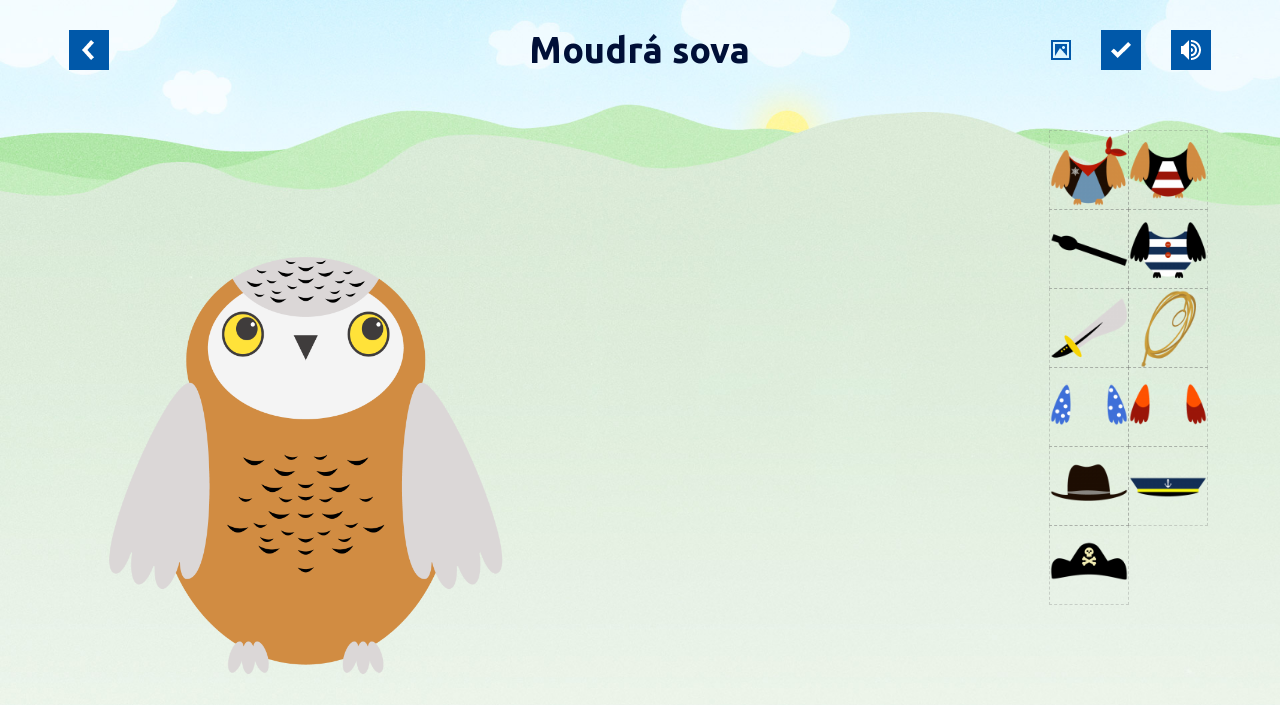

--- FILE ---
content_type: text/html; charset=utf-8
request_url: https://hry.rozhlas.cz/webik/oblekani/detail/48
body_size: 3906
content:
<!doctype html>
<!--[if lt IE 7]>      <html class="no-js lt-ie9 lt-ie8 lt-ie7" lang="cs"> <![endif]-->
<!--[if IE 7]>         <html class="no-js lt-ie9 lt-ie8" lang="cs"> <![endif]-->
<!--[if IE 8]>         <html class="no-js lt-ie9" lang="cs"> <![endif]-->
<!--[if gt IE 8]><!--> <html class="no-js" lang="cs"> <!--<![endif]-->
<head>
    <script>(function(w,d,s,l,i){ w[l]=w[l]||[];w[l].push({'gtm.start':
            new Date().getTime(),event:'gtm.js' });var f=d.getElementsByTagName(s)[0],
            j=d.createElement(s),dl=l!='dataLayer'?'&l='+l:'';j.async=true;j.src=
            'https://www.googletagmanager.com/gtm.js?id='+i+dl;f.parentNode.insertBefore(j,f);
        })(window,document,'script','dataLayer',"GTM-WTRBC3");</script>
    <meta charset="utf-8">
    <meta http-equiv="X-UA-Compatible" content="IE=edge,chrome=1">
    <meta name="description" content="">
    <meta id="myViewport" name="viewport" content='width=device-width'>

    <link rel="stylesheet" href="https://hry.rozhlas.cz/assets/css/global/bootstrap.min.css">
    <link rel="stylesheet" href="https://hry.rozhlas.cz/assets/css/global/font-awesome.min.css">
    <link rel="stylesheet" href="https://hry.rozhlas.cz/assets/css/front/front.min.css?0fc73cd549b9094e2512f7f71f96877aa00cfc1d">
    <title>Hry</title>
<meta property="og:title" content="Zábavné hry Rádia Junior pro nejmenší">
<meta property="og:description" content="Online hry Rádia Junior pro nejmenší děti a jejich rodiče. Díky obrázkům a zvukovým instrukcím se v nich snadno zorientují i děti, které ještě neumí číst nebo se to teprve učí.">
<meta property="og:image" content="https://hry.rozhlas.cz/uploads/original//filemanager/2/obrazky/05_hry/01_pexeso/81_mandaly/pexeso_mandaly_obrazek_hry.png">    <script src="https://hry.rozhlas.cz/assets/js/global/modernizr.min.js"></script>
    <script src="https://hry.rozhlas.cz/assets/js/global/jquery-1.9.1.min.js"></script>
    <link  href="//fonts.googleapis.com/css?family=Ubuntu:400,700&subset=latin,latin-ext" rel='stylesheet' type='text/css'>
    <link rel="stylesheet" href="https://hry.rozhlas.cz/uploads/original/settings/2_styles.css?69731415eb215">
        <link rel="stylesheet" type="text/css" href="//cdn.jsdelivr.net/jquery.slick/1.6.0/slick.css">
    <link rel="stylesheet" href="https://hry.rozhlas.cz/assets/css/front/oblekani.min.css">
    <style>
        .omalovanky_arrow{ background: url(https\:\/\/hry\.rozhlas\.cz\/uploads\/original\/settings\/2_omalovanky_arrow\.svg) no-repeat; }
    </style>
    <script>
        (function(i,s,o,g,r,a,m){ i['GoogleAnalyticsObject']=r;i[r]=i[r]||function(){
                (i[r].q=i[r].q||[]).push(arguments)},i[r].l=1*new Date();a=s.createElement(o),
            m=s.getElementsByTagName(o)[0];a.async=1;a.src=g;m.parentNode.insertBefore(a,m)
        })(window,document,'script','//www.google-analytics.com/analytics.js','ga');

        ga('create', "UA-18201801-7", 'auto');
        ga('send', 'pageview');
    </script>
    <script>
        $(document).ready(function () {
            var mvp = document.getElementById('myViewport');
            if (window.innerWidth < 540) {
                mvp.setAttribute('content', 'width=540px, user-scalable=no');
            }else{
                mvp.setAttribute('content', 'width='+window.innerWidth+'px, user-scalable=no');
            }
        });
    </script>
</head>
<body id="games-oblekani" class="font_ubuntu m-games">
<!-- Google Tag Manager (noscript) --><noscript><iframe src="https://www.googletagmanager.com/ns.html?id=GTM-WTRBC3" height="0" width="0" style="display:none;visibility:hidden"></iframe></noscript>
<!-- End Google Tag Manager (noscript) -->
<nav id="top">
    <div class="container" style="position: relative">
    <a class="navigation_back left action" href="/webik/oblekani/list"></a>
    <h1 class="detail">Moudrá sova</h1>
    <a class="action navigation_gallery right offset75" href="/webik/oblekani/wall-of-fame?gameId=48"></a>
    <a id="oblekani_done" class="action navigation_confirm right offset25" href="/webik/oblekani/gratulace/48"></a>
<div id="snippet--mute">        <a id="navigation_sound" class="navigation_sound_on action right ajax" href="/webik/oblekani/detail/48?do=toggleSound"></a>
</div>    </div>
</nav>
    <div id="oblekani" class="container mt30">
        <div id="oblekani-game">
            <div id="oblekani-image" data-image="https://hry.rozhlas.cz/uploads/original/filemanager/2/obrazky/05_hry/06_oblekani/18_sova/oblekani_sova_postava-01.png"></div>
            <ul id="items">
                <li data-img="https://hry.rozhlas.cz/uploads/original/filemanager/2/obrazky/05_hry/06_oblekani/18_sova/serif_10.png" id="item-1001" data-category="serif" class="item">
                    <img src="https://hry.rozhlas.cz/uploads/8_100x100//filemanager/2/obrazky/05_hry/06_oblekani/18_sova/serif_nahled_10.png" alt="">
                    <div class="dismiss"></div>
                </li>
                <li data-img="https://hry.rozhlas.cz/uploads/original/filemanager/2/obrazky/05_hry/06_oblekani/18_sova/pirat_08.png" id="item-1005" data-category="pirat" class="item">
                    <img src="https://hry.rozhlas.cz/uploads/8_100x100//filemanager/2/obrazky/05_hry/06_oblekani/18_sova/pirat_nahled_07.png" alt="">
                    <div class="dismiss"></div>
                </li>
                <li data-img="https://hry.rozhlas.cz/uploads/original/filemanager/2/obrazky/05_hry/06_oblekani/18_sova/paska_07.png" id="item-1004" data-category="paska" class="item">
                    <img src="https://hry.rozhlas.cz/uploads/8_100x100//filemanager/2/obrazky/05_hry/06_oblekani/18_sova/paska_nahled_07.png" alt="">
                    <div class="dismiss"></div>
                </li>
                <li data-img="https://hry.rozhlas.cz/uploads/original/filemanager/2/obrazky/05_hry/06_oblekani/18_sova/namornik_06.png" id="item-1003" data-category="namornik" class="item">
                    <img src="https://hry.rozhlas.cz/uploads/8_100x100//filemanager/2/obrazky/05_hry/06_oblekani/18_sova/namornik_nahled_06.png" alt="">
                    <div class="dismiss"></div>
                </li>
                <li data-img="https://hry.rozhlas.cz/uploads/original/filemanager/2/obrazky/05_hry/06_oblekani/18_sova/maceta_05.png" id="item-1002" data-category="maceta" class="item">
                    <img src="https://hry.rozhlas.cz/uploads/8_100x100//filemanager/2/obrazky/05_hry/06_oblekani/18_sova/maceta_nahled_05.png" alt="">
                    <div class="dismiss"></div>
                </li>
                <li data-img="https://hry.rozhlas.cz/uploads/original/filemanager/2/obrazky/05_hry/06_oblekani/18_sova/laso_04.png" id="item-999" data-category="lase" class="item">
                    <img src="https://hry.rozhlas.cz/uploads/8_100x100//filemanager/2/obrazky/05_hry/06_oblekani/18_sova/lase_nahled_04.png" alt="">
                    <div class="dismiss"></div>
                </li>
                <li data-img="https://hry.rozhlas.cz/uploads/original/filemanager/2/obrazky/05_hry/06_oblekani/18_sova/kridla_03.png" id="item-997" data-category="kridla" class="item">
                    <img src="https://hry.rozhlas.cz/uploads/8_100x100//filemanager/2/obrazky/05_hry/06_oblekani/18_sova/kridla_nahled_03.png" alt="">
                    <div class="dismiss"></div>
                </li>
                <li data-img="https://hry.rozhlas.cz/uploads/original/filemanager/2/obrazky/05_hry/06_oblekani/18_sova/kridla_11.png" id="item-998" data-category="kridla" class="item">
                    <img src="https://hry.rozhlas.cz/uploads/8_100x100//filemanager/2/obrazky/05_hry/06_oblekani/18_sova/kridla_nahled_11.png" alt="">
                    <div class="dismiss"></div>
                </li>
                <li data-img="https://hry.rozhlas.cz/uploads/original/filemanager/2/obrazky/05_hry/06_oblekani/18_sova/klobou_02.png" id="item-996" data-category="klobou" class="item">
                    <img src="https://hry.rozhlas.cz/uploads/8_100x100//filemanager/2/obrazky/05_hry/06_oblekani/18_sova/klobou_nahled_02.png" alt="">
                    <div class="dismiss"></div>
                </li>
                <li data-img="https://hry.rozhlas.cz/uploads/original/filemanager/2/obrazky/05_hry/06_oblekani/18_sova/cepice_01.png" id="item-995" data-category="cepice" class="item">
                    <img src="https://hry.rozhlas.cz/uploads/8_100x100//filemanager/2/obrazky/05_hry/06_oblekani/18_sova/cepice_nahled_01.png" alt="">
                    <div class="dismiss"></div>
                </li>
                <li data-img="https://hry.rozhlas.cz/uploads/original/filemanager/2/obrazky/05_hry/06_oblekani/18_sova/capka_09.png" id="item-994" data-category="capka" class="item">
                    <img src="https://hry.rozhlas.cz/uploads/8_100x100//filemanager/2/obrazky/05_hry/06_oblekani/18_sova/capka_nahled_09.png" alt="">
                    <div class="dismiss"></div>
                </li>
            </ul>
            <a href="#" class="omalovanky_arrow action bgFlip"></a>
        </div>
        <div id="overlay"></div>
    </div>
    <form method="post" id="sendOblekani" style="display: none;"><input type="submit"></form>
<div id="main-menu">
    <div class="overlay textfield_bg" style="background-color: #519fd7;">
        <div class="container-header container">
            <a type="button" class="navbar-toggle fvisible action right offset25 navigation_close" data-toggle="collapse" data-target="#main-menu" aria-expanded="false" aria-controls="navbar">
            </a>
        </div>
        <nav class="overlay-menu container">
            <ul>
                <li class="col-sm-4 col-xs-6">
                    <a href="/webik/" class="bottom_border_color2">
                        <img src="/uploads/original//filemanager/2/obrazky/!kulate_pro_sekce_a_kategorie/ikony_vstupni_hry_mala_MASKA.svg" alt="Hry" >
                        <span>Hry</span>
                    </a>
                </li>
                <li class="col-sm-4 col-xs-6">
                    <a href="http://www.radiojunior.cz/" target="_blank" class="bottom_border_color2">
                        <img src="/uploads/original//filemanager/2/temp/vysilani_test-01.svg" alt="Web Rádia Junior" >
                        <span>Web Rádia Junior</span>
                    </a>
                </li>
            </ul>
        </nav>
    </div>
</div>
<style>
    #main-menu nav li a{
         color: #ffffff; 
    }
    #main-menu nav li:hover a{
         color: #000000; 
    }

</style>
<script src="//cdnjs.cloudflare.com/ajax/libs/wow/0.1.12/wow.min.js"></script>
<script src="//daneden.github.io/animate.css/animate.min.css"></script>
<script>
    $(function(){
//        $("body").on("click", '#top .navbar-toggle, #main-menu .navbar-toggle', function() {
//            var $mainMenuEl = $('#main-menu');
//            if($mainMenuEl.hasClass("collapsing")){
//                return false;
//            }
//            $('#top .navbar-toggle, #main-menu .navbar-toggle').toggleClass('active');
//            $mainMenuEl.attr("style", false);
//            $mainMenuEl.find('.overlay').toggleClass('open');
//        });
    });
</script><div id="sounds"></div>

<script src="https://hry.rozhlas.cz/assets/js/global/bootstrap.min.js"></script>
<script src="https://hry.rozhlas.cz/assets/js/global/imagesloaded.pkgd.min.js"></script>
<script src="https://hry.rozhlas.cz/assets/js/global/masonry.pkgd.min.js"></script>
<script src="https://hry.rozhlas.cz/assets/js/global/ion.sound.min.js"></script>
<script src="https://hry.rozhlas.cz/assets/js/global/nette.ajax.js?0fc73cd549b9094e2512f7f71f96877aa00cfc1d"></script>
<script src="https://hry.rozhlas.cz/assets/js/global/nette.forms.js?0fc73cd549b9094e2512f7f71f96877aa00cfc1d"></script>
<script src="https://cdnjs.cloudflare.com/ajax/libs/jplayer/2.9.2/jplayer/jquery.jplayer.min.js"></script>

    <script src="https://hry.rozhlas.cz/assets/js/global/jquery-ui.min.js"></script>
    <script src="https://hry.rozhlas.cz/assets/js/global/jquery.ui.touch-punch.min.js"></script>
    <script src="https://hry.rozhlas.cz/assets/js/front/velocity.min.js"></script>
    <script type="text/javascript" src="//cdn.jsdelivr.net/jquery.slick/1.6.0/slick.min.js"></script>
    <script src="https://hry.rozhlas.cz/assets/js/front/oblekani.min.js?0fc73cd549b9094e2512f7f71f96877aa00cfc1d"></script>

    <script type="text/javascript">
        $(document).ready(function(){
            ion.sound({
                sounds: [
                    { alias: "sound_click", name: "/filemanager/2/audio/hry/akce_neutralni/akce_neutralni_002_usoun_cht", multiplay: true, volume: window.soundLevels.gameActiveSound },
                    { alias: "sound_music", name: "/filemanager/2/audio/hry/hudba/hudba_029_tukani", loop: true, volume: window.soundLevels.gameMusic },
                    { alias: "sound_voice", name: "/filemanager/2/audio/hry/instrukce/instrukce_oblekani", ready_callback: playVoice, ended_callback: playMusic, volume: window.soundLevels.gameInstructions }
                ],
                volume: 0.5,
                path: "/uploads/original/",
                preload: true
            });


            ion.muted = !$("#navigation_sound").hasClass("navigation_sound_on");

            function playMusic(){
                setTimeout(function(){
                    if(!ion.muted) {
                        ion.sound.play("sound_music");
                    }
                }, 500);
            }

            function playVoice(){
                setTimeout(function(){
                    if(!ion.muted) {
                        ion.sound.play("sound_voice");
                    }
                }, 500);
            }

            $("#oblekani-game").oblekani({
                victoryPage: '/webik/oblekani/gratulace/48',
                done: "#oblekani_done"
            });
        });
    </script>
<script src="https://hry.rozhlas.cz/assets/js/front/main.min.js?0fc73cd549b9094e2512f7f71f96877aa00cfc1d"></script>
<script>
    var gameType = "Oblekani";
</script>
</body>
</html>


--- FILE ---
content_type: text/css
request_url: https://hry.rozhlas.cz/assets/css/front/front.min.css?0fc73cd549b9094e2512f7f71f96877aa00cfc1d
body_size: 14324
content:
@charset "UTF-8";#main-menu{position:relative}#main-menu body{background:#F5F5F5}#main-menu .container{position:absolute;text-align:center;top:40%;left:0;margin:0 auto}#main-menu .container p{font-size:20px}#main-menu .container a{display:inline-block;position:relative;text-align:center;text-decoration:none;overflow:hidden;padding-bottom:3px}#main-menu .container a:hover img{opacity:.7}#main-menu .container.container-header{height:60px;position:absolute;top:22px;left:0;right:0;padding:0}#main-menu .container.container-header .navbar-toggle{right:61px}#main-menu h1{position:relative}#main-menu.collapse.in .overlay{opacity:1;visibility:visible;min-height:100%}#main-menu.collapse.in .overlay li{-webkit-animation:fadeInRight .3s ease forwards;animation:fadeInRight .3s ease forwards;-webkit-animation-delay:.25s;animation-delay:.25s}#main-menu .overlay{position:fixed;z-index:998;top:0;left:0;width:100%;height:0%;opacity:0;visibility:hidden;transition:opacity .25s,visibility .25s,height .25s;overflow:scroll}#main-menu .overlay nav{position:absolute;height:70%;top:50%;-webkit-transform:translateY(-50%);transform:translateY(-50%);font-size:2em;left:0;right:0;font-weight:400;text-align:center}@media (min-width:1360px){#main-menu .overlay nav{font-size:2em}}@media (min-width:960px){#main-menu .overlay nav{font-size:1.5em}}@media (min-width:600px){#main-menu .overlay nav{font-size:1.7em}}@media (max-width:599px){#main-menu .overlay nav{font-size:1.3em}}#main-menu .overlay ul{list-style:none;padding:0;margin:0 auto;display:inline-block;position:relative;height:100%;width:100%}#main-menu .overlay ul li{display:block;min-height:60px;position:relative;opacity:0;text-align:left;margin-top:60px;padding:0 60px 0 0}#main-menu .overlay ul li img{height:60px;width:auto;position:absolute;left:0;top:0}#main-menu .overlay ul li a{display:block;position:initial;text-decoration:none;overflow:hidden;vertical-align:middle;text-align:left;margin-left:90px;min-height:60px;line-height:60px;padding:0}#main-menu .overlay ul li a span{display:inline-block;vertical-align:middle;line-height:normal;font-weight:700}@-webkit-keyframes fadeInRight{0%{opacity:0}100%{opacity:1}}@keyframes fadeInRight{0%{opacity:0}100%{opacity:1}}.button_container{position:fixed;top:5%;right:2%;height:27px;width:35px;cursor:pointer;z-index:100;transition:opacity .25s ease}.button_container:hover{opacity:.7}.button_container.active .top{-webkit-transform:translateY(11px) translateX(0) rotate(45deg);transform:translateY(11px) translateX(0) rotate(45deg);background:#FFF}.button_container.active .middle{opacity:0;background:#FFF}.button_container.active .bottom{-webkit-transform:translateY(-11px) translateX(0) rotate(-45deg);transform:translateY(-11px) translateX(0) rotate(-45deg);background:#FFF}.button_container span{background:#FF5252;border:none;height:5px;width:100%;position:absolute;top:0;left:0;transition:all .35s ease;cursor:pointer}.button_container span:nth-of-type(2){top:11px}.button_container span:nth-of-type(3){top:22px}.font_ssp{font-family:'Source Sans Pro',sans-serif}.font_ns{font-family:'Noto Sans',sans-serif}.font_lato{font-family:Lato,sans-serif}.font_pt{font-family:'PT Sans',sans-serif}.font_lobster{font-family:Lobster,cursive}.font_baloo{font-family:Baloo,cursive}.font_artubus{font-family:'Arbutus Slab',serif}.font_judson{font-family:Judson,serif}.font_cantata{font-family:'Cantata One',serif}.font_crete{font-family:'Crete Round',serif}.font_bree{font-family:'Bree Serif',serif}.font_roboto{font-family:Roboto,sans-serif}#audio-player-ui{position:fixed;bottom:0;left:0;width:100%;height:50px;background:#FFF;color:#000}#audio-player-ui>.buttons{height:100%;width:50px;float:left}#audio-player-ui>.buttons>a,#audio-player-ui>.buttons>a svg{height:50px;width:50px}#audio-player-ui>.image{height:50px;max-width:180px;line-height:50px;padding:0 30px;float:left;text-align:center}#audio-player-ui>.image img{height:100%;width:auto;padding:10px 0}#audio-player-ui .desc{line-height:50px;padding:0 30px 0 0;float:left;margin-left:30px}#audio-player-ui .desc .separator{color:rgba(102,102,102,.25)}#wallOfFame a.button:hover,.games#gratulace_image #image_actions a:hover{color:#FFF}#audio-player-ui .progress-block{width:auto;overflow:hidden;height:50px;line-height:50px;padding-right:85px}#audio-player-ui .progress-block .jp-current-time{float:left}#audio-player-ui .progress-block .jp-duration{float:right}#audio-player-ui .progress-block .jp-seek-bar-wrapper{margin:0 50px;line-height:50px}#audio-player-ui .progress-block .jp-seek-bar-wrapper .jp-seek-bar{cursor:pointer;display:block;margin-top:23px;background:#CCC;height:4px;width:100%}#overlay,.games,body,body>.container,html{height:100%}#audio-player-ui .progress-block .jp-seek-bar-wrapper .jp-seek-bar .jp-play-bar{cursor:pointer;background:red;height:100%;display:block}.action,nav#top #logo{background-repeat:no-repeat}#audio-player-ui ul{padding:0;margin:0}.bgFlip{-webkit-transform:rotate(180deg);transform:rotate(180deg)}.bgFlip.bgFlip270{-webkit-transform:rotate(270deg)!important;transform:rotate(270deg)!important}.font_os{font-family:'Open Sans',sans-serif}.font_ubuntu{font-family:Ubuntu,sans-serif}body,html{min-width:530px}a,a:active,a:hover,a:visited{text-decoration:none}.fvisible{display:block!important;opacity:1;visibility:visible}#close-overlay,#overlay{display:none}.navbar-toggle{border:none;border-radius:0}body{padding-bottom:20px;background-attachment:fixed}#content-wrapper{position:relative}#games-hledani #content-wrapper,#games-omalovanky #content-wrapper,#games-pexeso #content-wrapper,#games-puzzle #content-wrapper,#games-trideni #content-wrapper,#games-tvoreni #content-wrapper,#games-zvukohrani #content-wrapper,#snippet--content{min-height:calc(100% - 60px - 70px);height:auto}#overlay{position:absolute;top:0;left:0;width:100%;z-index:10000}.navigation_close_small{width:20px;height:20px}.navigation_close_small:hover{background-position:0 -20px}#games-pexeso .action#points{width:105px}.action,.action svg{width:40px;position:absolute;top:0;height:40px}.action{line-height:40px;overflow:hidden;text-align:center;background-position:center;cursor:pointer}.action svg{display:block;padding:10px;left:0}.action.left{left:14px}.action.left.offset25{left:79px}.action.right{right:14px}.action.right.offset25{right:84px}.action.right.offset75{right:144px}.action#points{width:150px;height:40px;text-align:right;font-size:24px;font-weight:700}footer #footer_logo svg,nav#top #logo svg{width:auto;max-height:100%;max-width:100%}footer #footer_logo,nav#top #logo{width:300px;left:14px;top:3px;text-align:left}.action#points #value{margin-left:5px;padding-left:40px;height:40px;display:inline-block;line-height:40px}.action#points:hover #value{background-position:0 -40px}nav#top{position:relative;text-align:center;padding:30px 0}nav#top .container{height:40px;position:relative}nav#top h1{padding:0;margin:0;line-height:40px;font-weight:700}nav#top h1.left{float:left;margin-left:80px}@media screen and (max-width:991px){nav#top h1.detail{font-size:30px;text-align:left;padding-left:65px}}.games a.pexeso-block button,a.button,button{font-size:14px;display:block;border:0;outline:0;font-weight:700}nav#top #logo{height:32px;position:absolute;background-size:auto 64px}nav#top #logo:hover{background-position-y:-32px}nav#top #preview a{width:40px;height:40px;display:block;overflow:hidden;position:relative}nav#top #preview span{display:block;position:absolute;bottom:0;right:0;width:20px;height:20px}nav#top #preview span svg{width:20px;height:20px;padding:5px;position:relative}nav#top #preview:hover span{background-position:0 -20px}nav#top .navbar-toggle{margin:0}footer{position:relative;text-align:center;padding:0 0 30px;clear:both}footer .container{height:20px;position:relative}footer #footer_logo{height:20px;position:absolute;background-size:0 0}a.button,button{margin:30px 0 0;padding:12px 30px;text-align:center}.games{margin-top:30px}.games .center{text-align:center}.games#gratulace .center>img,.games#gratulace .center>svg{max-width:400px;max-height:400px}#show-image #image,.games .webik-block .image-wrapper img{max-height:100%;max-width:100%}.games .games-row{margin:0 0 10px}.games a.pexeso-block{display:block;padding-bottom:30px;margin-bottom:10px;position:relative}.games a.pexeso-block .type{width:40px;height:40px;position:absolute;right:0;top:0;background-size:contain}.games a.pexeso-block .type svg{height:40px;width:40px;display:block;padding:10px}.games a.pexeso-block .bottom-inner-block{padding:0 20px}.games a.pexeso-block.is_transparent .bottom-inner-block{padding:0}.games a.pexeso-block:hover img{-ms-filter:"progid:DXImageTransform.Microsoft.Alpha(Opacity=50)";filter:alpha(opacity=75);-moz-opacity:.75;-khtml-opacity:.75;opacity:.75}.games a.pexeso-block:hover .image-wrapper{background:#FFF}.games a.pexeso-block button{margin:30px auto 0;padding:12px 30px;text-align:center}.games .webik-block{display:block;padding-bottom:30px;margin-bottom:10px;position:relative;text-align:center}.games .webik-block .bottom-inner-block{padding:0 20px}.games .webik-block .bottom-inner-block h2{display:inline-block;padding-bottom:3px}.games .webik-block.is_transparent .bottom-inner-block{padding:0}.games .webik-block .image-wrapper{height:172px;text-align:center}.games .audio-block{display:block;padding-bottom:30px;margin-bottom:10px;position:relative;text-align:left}.games .audio-block .bottom-wrapper{position:relative}.games .audio-block .bottom-wrapper .play{position:absolute;top:30px}.games .audio-block .bottom-wrapper .bottom-inner-block{padding:0 0 0 70px}.games .audio-block .bottom-wrapper .bottom-inner-block h2{display:inline-block;padding-bottom:3px}.games .audio-block .image-wrapper{height:172px}.games .audio-block .image-wrapper img{width:100%;height:100%}.games .tile-detail{display:block;padding-bottom:30px;margin-bottom:10px;position:relative;text-align:left}.games .tile-detail .bottom-wrapper{position:relative}.games .tile-detail .bottom-wrapper i{position:absolute;top:30px}.games .tile-detail .bottom-wrapper .bottom-inner-block{padding:0 0 0 70px}.games .tile-detail .bottom-wrapper .bottom-inner-block h2{display:inline-block;padding-bottom:3px}.games .tile-detail .image-wrapper{height:172px}.games .tile-detail .image-wrapper img{width:100%;height:100%}.games h2{font-weight:700}.games h2#gratulaceh2{margin-top:60px}.games.list>div{margin-bottom:20px}.games.list h2{font-weight:700;font-size:24px;margin:30px 0 20px}.games.list p{font-size:14px;margin:0}.games.list button{display:block;margin:20px auto 0;font-size:14px;padding:12px 30px;outline:0;border:0;text-align:center;font-weight:700}.games.list .image-wrapper{height:225px;overflow:hidden}.games#gratulace_image #image_actions{margin-bottom:30px}.games.pexeso a{position:relative}.games.pexeso a img{width:100%}.games.pexeso a .type{width:40px;height:40px;position:absolute;right:0;top:0;background-size:contain}.games.pexeso a .type svg{height:40px;width:40px;display:block;padding:10px}.games.pexeso a .prefered_desktop.r40{right:41px}.games.pexeso.list>div{margin-bottom:20px}.games #frm-saveVictory input.name{background:0 0;outline:0;border:0;width:300px;height:30px;border-bottom:solid 1px #CCC;text-align:center;font-weight:700}.games #frm-saveVictory input.submit{display:block;margin:30px auto;font-size:14px;padding:12px 30px;outline:0;border:0;text-align:center;font-weight:700}.games table#victories{width:100%}.games table#victories tr{border-bottom:1px solid rgba(102,102,102,.25)}.games table#victories tr td{padding:20px 15px;white-space:nowrap}.games table#victories tr td.position{width:60px;font-weight:700;text-align:left;padding-left:0}.games table#victories tr td.points{width:60px;font-weight:700;text-align:right;padding-right:0}.games .w100{width:100%}.container{padding-left:14px;position:relative}.pagination-wrapper{text-align:center}.pagination-wrapper .pagination{text-align:left;height:36px;margin:18px auto}.pagination-wrapper .pagination ul{display:inline-block;margin-left:0;margin-bottom:0;padding-left:0;border-radius:3px;box-shadow:0 1px 2px rgba(0,0,0,.05)}.pagination-wrapper .pagination li{display:inline}.pagination-wrapper .pagination a{float:left;padding:0 14px;line-height:34px;text-decoration:none;margin:0 1px}.pagination-wrapper .pagination .active a{cursor:default}.pagination-wrapper .pagination .disabled span,.pagination-wrapper .pagination .pagination .disabled a,.pagination-wrapper .pagination .pagination .disabled a:hover{background-color:transparent;cursor:default}.pagination-wrapper .pagination li:first-child a{border-left-width:1px;border-radius:3px 0 0 3px}.pagination-wrapper .pagination li:last-child a{border-radius:0 3px 3px 0}.pagination-centered{text-align:center}.pagination-right{text-align:right}#wallOfFame{padding-bottom:30px}#wallOfFame a.button{display:inline-block;margin-bottom:20px}#wallOfFame #prevButton,#wallOfFame #snippet-wallOfFame-nextButton{text-align:center}#wallOfFame #snippet-wallOfFame-nextButton a.button{margin-bottom:0}#wallOfFame #snippet-wallOfFame-victoryResults .bottom-inner-block p{padding:0;margin-top:30px}#wallOfFame .omalovanky-row{margin-bottom:20px}#wallOfFame .omalovanky-row .pexeso-block{position:relative;margin-bottom:30px;padding-bottom:0;overflow:hidden}#wallOfFame .omalovanky-row .pexeso-block:hover span.plus{background-position:left bottom}#wallOfFame .omalovanky-row .pexeso-block span.plus{display:block;position:absolute;bottom:0;right:0;margin-top:20px;width:40px;height:40px}#wallOfFame .omalovanky-row .pexeso-block span.plus svg{height:40px;width:40px;padding:10px}#show-image #gallery_next{display:block;right:0;top:50%;margin-top:-20px}#show-image #gallery_prev{display:block;left:0;top:50%;margin-top:-20px}#show-image #gallery_next,#show-image #gallery_prev{border-radius:0}#show-image #print{margin-left:30px;display:inline-block}#content-homepage .games.list .image-wrapper{height:225px}#content-homepage .games .webik-block .image-wrapper img{height:auto}.mt30{margin-top:30px}.hvr-buzz-out{transition:-webkit-transform .5s ease-in-out;transition:transform .5s ease-in-out;transition:transform .5s ease-in-out,-webkit-transform .5s ease-in-out}.hvr-buzz-out:hover{-webkit-transform:rotate(360deg);transform:rotate(360deg)}
/*# sourceMappingURL=maps/front.min.css.map */


--- FILE ---
content_type: text/css
request_url: https://hry.rozhlas.cz/uploads/original/settings/2_styles.css?69731415eb215
body_size: 5295
content:
/*
    AUTO GENERATED CSS FILE

    2024-03-28 17:08:07
*/
    body, #main-menu .overlay{
        color: #000f37;
    }
        body{
            background-image: url(/uploads/original//filemanager/2/gui/cover/jaro.jpg);
            background-position: center top;
            background-size: cover;
            background-repeat: no-repeat;
        }

a, a:hover{
color: #000f37;
text-decoration: none;
}
.textfield_bg{ background: #ffffff; }
.color{ color: #000f37; }
    .color2{ color: #519fd7; }
    .bottom_border_color2{ border-bottom-color: #519fd7; }
.button_color { background-color: #000f37; color: #ffffff; }
    .button_color:hover, .pagination a:hover, .pagination .active a{
    background-color: #000f37;
    background-color: #519fd7;
    color: #ffffff;
    color: #ffffff; }
    .action svg, .plus svg, .navigation_close_small svg{ fill: #ffffff!important; }
    .navbar-toggle .icon-bar { background-color: #ffffff; }
    .action:hover svg, .plus:hover svg, .navigation_close_small:hover svg{ fill: #ffffff!important; }
    .navbar-toggle:hover .icon-bar { background-color: #ffffff; }
    .action svg, .plus svg, .navigation_close_small{ background-color: #0058a9; }
    .navigation_clock svg, .navigation_clock svg path, .navigation_clock svg polygon, .navigation_results svg, .navigation_results svg path,.navigation_gallery svg, .navigation_gallery svg path{ fill: #0058a9!important; }
    .action:hover svg, .plus:hover svg, .navigation_close_small:hover{ background-color: #000f37; }
    .navigation_clock:hover svg, .navigation_clock:hover svg path, .navigation_clock:hover svg polygon, .navigation_results:hover svg, .navigation_gallery:hover svg, .navigation_results:hover svg path, .navigation_gallery:hover svg path{ fill: #000f37!important; background-color: transparent;}
    .navigation_clock svg, .navigation_results svg,.navigation_gallery svg{ background-color: transparent; }
    #audio-player-ui .progress-block .jp-seek-bar-wrapper .jp-seek-bar .jp-play-bar{ background: #000f37; }
.button_font_color{ color: #ffffff; }
.button_font_color:hover{ color: #ffffff; color: #ffffff; }

#logo{ background-image: url(/uploads/original//filemanager/2/gui/logo/logo_radio_junior_1.svg); }
#logo svg path,#logo svg circle,#logo svg polynom,#logo svg line,#logo svg square, #logo svg rect, #logo svg polygon{ fill: !important; }
#logo:hover svg path,#logo:hover svg circle,#logo:hover svg polynom,#logo:hover svg line,#logo:hover svg square, #logo:hover svg rect, #logo:hover svg polygon{ fill: ; }

#footer_logo{ background-image: url(/uploads/original//filemanager/2/gui/logo/logo_radio_junior.svg); }
#footer_logo svg path,#footer_logo svg circle,#footer_logo svg polynom,#footer_logo svg line,#footer_logo svg square{ fill: #000000!important; }

.type.voice{ background-image: url(/uploads/original//filemanager/7/sety_ikon/set1/hra_zvuk.svg); }
.type.time{ background-image: url(/uploads/original//filemanager/7/sety_ikon/set1/hra_cas.svg); }
.type.prefered_desktop{ background-image: url(/uploads/original//filemanager/7/sety_ikon/set1/desktop.svg); }
.type.icon_download{ background-image: url(/uploads/original//filemanager/7/sety_ikon/set1/stahnout.svg); }
.type svg{ fill: #ffffff!important; }
.type svg{ background-color: #0058a9; }

    .navigation_sound_on{ background-image: url(/uploads/original//filemanager/7/sety_ikon/set1/zvuk_zapnuty.svg); }
    .navigation_burger_on{ background-image: url(/uploads/original/settings/2_navigation_burger_on.svg); }
    .navigation_sound_off{ background-image: url(/uploads/original//filemanager/7/sety_ikon/set1/zvuk_vypnuty.svg); }
    .navigation_back{ background-image: url(/uploads/original//filemanager/7/sety_ikon/set1/sipka_leva.svg); }
    .navigation_next{ background-image: url(/uploads/original//filemanager/7/sety_ikon/set1/sipaka_prava.svg); }
    .navigation_clock{ background-image: url(/uploads/original//filemanager/7/sety_ikon/set1/casomira.svg); }
    .navigation_play{ background-image: url(/uploads/original//filemanager/7/sety_ikon/set1/play.svg); }
    .navigation_pause{ background-image: url(/uploads/original//filemanager/7/sety_ikon/set1/pause.svg); }
    .navigation_restart{ background-image: url(/uploads/original//filemanager/7/sety_ikon/set1/hrat_znovu.svg); }
    .navigation_results{ background-image: url(/uploads/original//filemanager/7/sety_ikon/set1/vysledky.svg); }
    .navigation_gallery{ background-image: url(/uploads/original//filemanager/7/sety_ikon/set1/galerie.svg); }
    .navigation_confirm{ background-image: url(/uploads/original//filemanager/7/sety_ikon/set1/potvrzeni.svg); }
    .navigation_help{ background-image: url(/uploads/original/settings/navigation_help.png); }


.navigation_pause{ display: none;}
.plus{ background-image: url(/uploads/original//filemanager/7/sety_ikon/set1/zvetsit.svg); }
.icon_download{ background-image: url(/uploads/original//filemanager/7/sety_ikon/set1/stahnout.svg); }
.puzzle_preview{ background-image: url(/uploads/original//filemanager/7/sety_ikon/set1/zvetsit.svg); }
    .navigation_close{ background-image: url(/uploads/original//filemanager/7/sety_ikon/set1/zavrit.svg); }
    .navigation_close_small{ background-image: url(/uploads/original//filemanager/7/sety_ikon/set1/zavrit.svg); }
#top{ background-image: ; }

--- FILE ---
content_type: text/css
request_url: https://hry.rozhlas.cz/assets/css/front/oblekani.min.css
body_size: 2055
content:
@charset "UTF-8";#oblekani{overflow:hidden;height:85%;text-align:center}#oblekani #oblekani-game{list-style:none;padding:0 0 20px;height:100%;text-align:left}#oblekani #oblekani-game #oblekani-image{display:inline-block;max-width:100%;max-height:100%;height:100%;position:relative;background-repeat:no-repeat;text-align:left}#oblekani #oblekani-game #oblekani-image .item{width:100%;height:100%;background-size:contain;background-repeat:no-repeat;position:absolute;top:0;left:0}#oblekani #oblekani-game #items{position:absolute;right:0;top:0;list-style:none;width:95px;margin:0;height:90%;overflow-y:visible;overflow-x:visible;padding:1px 0 0 1px}#oblekani #oblekani-game #items li{width:80px;height:80px;line-height:78px;float:left;position:relative;cursor:pointer;border:1px dashed rgba(102,102,102,.25);margin:-1px 0 0 -1px}#oblekani #oblekani-game #items li img{width:100%}#oblekani #oblekani-game #items li .dismiss{border:none;cursor:pointer;position:absolute;right:0;bottom:0;width:20px;height:20px;pointer-events:none}#oblekani #oblekani-game #items li .dismiss svg{display:block;width:10px!important;height:10px!important;margin:5px 0 0 5px}#oblekani #oblekani-game #items .slick-arrow{position:absolute;width:80px;height:80px;border-radius:0}#oblekani #oblekani-game #items .slick-arrow svg{width:80px;height:80px}#oblekani #oblekani-game #items .slick-arrow.navigation_next{left:auto;right:0}#oblekani #oblekani-game #items .slick-arrow.navigation_back{left:0;right:auto}#oblekani #oblekani-game #items .slick-arrow.slick-disabled{opacity:.3}.omalovanky_arrow{position:absolute;right:96px;top:0;width:40px;height:40px;display:none}.rotated{-webkit-transform:rotate(90deg);transform:rotate(90deg)}#oblekani_finished{width:40px;height:40px;background:#8ac4d2}#oblekani_finished span{background:url(../../img/ok.png) no-repeat;width:40px;height:40px;display:block}.games a.pexeso-block:hover .image-wrapper:hover{background:0 0}.image-wrapper{border:1px dashed rgba(102,102,102,.25);padding:15px}
/*# sourceMappingURL=maps/oblekani.min.css.map */


--- FILE ---
content_type: image/svg+xml
request_url: https://hry.rozhlas.cz/uploads/original/settings/2_omalovanky_arrow.svg
body_size: 751
content:
<?xml version="1.0" encoding="utf-8"?>
<!-- Generator: Adobe Illustrator 16.0.0, SVG Export Plug-In . SVG Version: 6.00 Build 0)  -->
<!DOCTYPE svg PUBLIC "-//W3C//DTD SVG 1.1//EN" "http://www.w3.org/Graphics/SVG/1.1/DTD/svg11.dtd">
<svg version="1.1" id="Layer_1" xmlns="http://www.w3.org/2000/svg" xmlns:xlink="http://www.w3.org/1999/xlink" x="0px" y="0px"
	 width="20px" height="20px" viewBox="0 0 20 20" enable-background="new 0 0 20 20" xml:space="preserve">
<path fill="none" stroke="#000000" stroke-width="3" stroke-miterlimit="10" d="M5.552,18.033"/>
<path fill="none" stroke="#000000" stroke-width="3" stroke-miterlimit="10" d="M5.552,1.966"/>
<polygon points="12.061,0 15,2.695 8.381,9.993 15,17.307 12.059,19.999 3,9.99 "/>
</svg>


--- FILE ---
content_type: image/svg+xml
request_url: https://hry.rozhlas.cz/uploads/original//filemanager/7/sety_ikon/set1/zavrit.svg
body_size: 673
content:
<?xml version="1.0" encoding="utf-8"?>
<!-- Generator: Adobe Illustrator 16.0.0, SVG Export Plug-In . SVG Version: 6.00 Build 0)  -->
<!DOCTYPE svg PUBLIC "-//W3C//DTD SVG 1.1//EN" "http://www.w3.org/Graphics/SVG/1.1/DTD/svg11.dtd">
<svg version="1.1" id="Layer_1" xmlns="http://www.w3.org/2000/svg" xmlns:xlink="http://www.w3.org/1999/xlink" x="0px" y="0px"
	 width="20px" height="20px" viewBox="0 0 20 20" enable-background="new 0 0 20 20" xml:space="preserve">
<polygon fill="#FFFFFF" points="19.997,2.833 17.17,0.003 9.997,7.174 2.823,0.003 -0.003,2.833 7.168,10.002 -0.003,17.172 
	2.823,20.003 9.997,12.831 17.17,20.003 19.997,17.172 12.825,10.002 "/>
</svg>


--- FILE ---
content_type: image/svg+xml
request_url: https://hry.rozhlas.cz/uploads/original//filemanager/2/temp/vysilani_test-01.svg
body_size: 25869
content:
<?xml version="1.0" encoding="utf-8"?>
<!-- Generator: Adobe Illustrator 16.0.0, SVG Export Plug-In . SVG Version: 6.00 Build 0)  -->
<!DOCTYPE svg PUBLIC "-//W3C//DTD SVG 1.1//EN" "http://www.w3.org/Graphics/SVG/1.1/DTD/svg11.dtd">
<svg version="1.1" id="Vrstva_1" xmlns="http://www.w3.org/2000/svg" xmlns:xlink="http://www.w3.org/1999/xlink" x="0px" y="0px"
	 width="500px" height="500px" viewBox="0 0 500 500" enable-background="new 0 0 500 500" xml:space="preserve">
<g>
	<path fill="#FFF78D" d="M250,0C111.929,0,0,111.929,0,250c0,30.555,5.49,59.822,15.522,86.887C50.827,432.123,142.482,500,250,500
		c117.057,0,215.309-80.455,242.51-189.078C497.393,291.42,500,271.016,500,250C500,111.929,388.072,0,250,0z"/>
	<g>
		<g>
			<g>
				<path d="M315.842,379.035c0.261,3.924-5.653,2.783-11.932,3.199c-6.277,0.414-11.248,2.553-11.457-0.615
					s4.711-6.074,10.987-6.488S315.633,375.865,315.842,379.035z"/>
				
					<rect x="306.448" y="345.632" transform="matrix(-0.9938 0.1113 -0.1113 -0.9938 658.8555 689.0374)" width="7.493" height="34.555"/>
			</g>
			<g>
				<path d="M257.229,379.932c-0.832,3.844-6.202,1.113-12.35-0.221c-6.148-1.338-11.517-0.654-10.841-3.758
					c0.673-3.104,6.204-4.535,12.351-3.199C252.539,374.09,257.904,376.828,257.229,379.932z"/>
				
					<rect x="252.52" y="345.581" transform="matrix(-0.9859 -0.1674 0.1674 -0.9859 448.191 763.4852)" width="7.492" height="34.553"/>
			</g>
			<polygon fill="#EFAD65" points="263.617,354.053 252.022,353.309 245.28,283.127 283.41,285.078 			"/>
			<polygon fill="#EFAD65" points="314.498,354.91 303.764,356.379 280.162,290.455 317.82,284.174 			"/>
			<g>
				<g>
					<path fill="#FFFFFF" d="M292.998,101.433c-2.358,1.827-5,3.981-7.918,6.448c0.742,1.029-2.477,6.489-1.625,7.567
						c1.1,1.391,6.301-1.588,7.562-0.153c3.096-2.967,5.78-5.633,8.022-7.995c-1.185-1.246-0.359-3.768-1.518-4.878
						C296.668,101.605,293.824,102.166,292.998,101.433z"/>
					<path d="M306.693,94.569c-1.387-1.526-6.057,0.95-13.695,6.864c1.947,1.731,3.984,3.705,6.041,5.868
						C305.455,100.545,308.25,96.282,306.693,94.569z"/>
					<path fill="#EF8506" d="M268.295,122.694c-22.439,20.395-39.122,38.589-37.261,40.638c1.862,2.049,21.563-12.824,44.003-33.219
						c6.131-5.571,12.402-11.461,16.896-15.768c-2.236-2.549-3.188-5.764-4.888-8.12
						C282.193,110.328,274.621,116.946,268.295,122.694z"/>
				</g>
				<g>
					<path fill="#EF8506" d="M290.074,134.146c-2.852,0.878-6.084,1.965-9.682,3.246c0.332,1.224-4.604,5.201-4.188,6.51
						c0.539,1.689,6.457,0.733,7.131,2.521c3.942-1.688,7.395-3.236,10.323-4.657c-0.669-1.584,0.991-3.654,0.298-5.101
						C293.448,135.599,290.588,135.122,290.074,134.146z"/>
					<path d="M305.309,132.544c-0.762-1.917-6.003-1.244-15.234,1.601c1.213,2.305,2.424,4.87,3.586,7.619
						C302.045,137.701,306.162,134.695,305.309,132.544z"/>
					<path fill="#EF8506" d="M259.465,145.344c-28.186,11.186-50.207,22.339-49.187,24.912c1.021,2.573,24.698-4.409,52.884-15.594
						c7.698-3.055,14.452-5.792,20.174-8.241c-1.195-3.173-2.185-6.227-2.943-9.03C274.407,139.522,267.41,142.192,259.465,145.344z
						"/>
				</g>
				<g>
					<path fill="#EF8506" d="M182.162,105.133c2.33,1.788,4.925,3.892,7.773,6.297c-0.991,0.939,1.71,6.158,0.589,7.139
						c-1.446,1.267-6.757-1.692-8.391-0.389c-2.967-2.88-5.526-5.464-7.642-7.749c1.52-1.129,1.009-3.517,2.478-4.52
						C178.049,105.175,181.125,105.793,182.162,105.133z"/>
					<path d="M168.025,98.258c1.79-1.384,6.588,1.087,14.137,6.875c-2.445,1.558-5.032,3.339-7.67,5.298
						C168.441,103.896,166.018,99.812,168.025,98.258z"/>
					<path fill="#EF8506" d="M206.229,125.851c21.688,19.832,37.321,37.415,34.92,39.273c-2.402,1.858-21.933-12.713-43.621-32.545
						c-5.924-5.417-11.089-10.219-15.395-14.398c2.899-2.314,5.531-4.599,7.802-6.75
						C194.673,115.43,200.115,120.261,206.229,125.851z"/>
				</g>
				<g>
					<path fill="#EF8506" d="M185.197,92.62c2.055,2.101,4.323,4.552,6.802,7.337c-1.114,0.789,0.817,6.338-0.432,7.15
						c-1.611,1.049-6.447-2.635-8.25-1.576c-2.528-3.272-4.693-6.194-6.463-8.755c1.664-0.902,1.497-3.338,3.093-4.122
						C181.122,92.077,184.078,93.126,185.197,92.62z"/>
					<path d="M172.182,83.807c1.968-1.116,6.367,2.012,13.016,8.813c-2.642,1.194-5.456,2.591-8.343,4.156
						C171.793,89.447,169.973,85.059,172.182,83.807z"/>
					<path fill="#EF8506" d="M206.08,116.545c18.651,22.711,31.631,42.336,28.988,43.834s-19.903-15.699-38.557-38.41
						c-5.095-6.204-9.526-11.69-13.194-16.438c3.199-1.879,6.127-3.768,8.682-5.574C196.121,104.588,200.821,110.144,206.08,116.545
						z"/>
				</g>
				<g>
					<path fill="#EF8506" d="M295.597,116.769c-2.597,1.471-5.521,3.224-8.761,5.247c0.586,1.125-3.381,6.067-2.692,7.256
						c0.888,1.534,6.463-0.669,7.505,0.933c3.488-2.493,6.527-4.747,9.086-6.762c-0.994-1.404,0.184-3.781-0.804-5.046
						C299.205,117.466,296.309,117.614,295.597,116.769z"/>
					<path d="M310.135,111.939c-1.154-1.709-6.131,0.073-14.538,4.831c1.679,1.992,3.413,4.237,5.138,6.673
						C308.051,117.676,311.428,113.857,310.135,111.939z"/>
					<path fill="#EF8506" d="M268.102,134.272c-25.133,16.969-44.25,32.585-42.7,34.879c1.549,2.294,23.179-9.602,48.31-26.571
						c6.865-4.635,12.875-8.757,17.938-12.375c-1.849-2.843-3.469-5.614-4.813-8.189
						C281.447,125.38,275.186,129.488,268.102,134.272z"/>
				</g>
				<g>
					<path fill="#FFFFFF" d="M253.135,68.111c-1.119,2.773-2.291,5.979-3.519,9.599c1.563,0.596,2.277,7.101,3.992,7.691
						c2.213,0.762,5.474-4.392,7.89-3.664c1.039-4.162,1.868-7.856,2.461-11.065c-2.195-0.59-3.228-3.285-5.291-3.763
						C257.149,66.558,254.561,68.398,253.135,68.111z"/>
					<path d="M262.451,55.438c-2.619-0.752-5.695,3.694-9.316,12.673c3.367,0.679,7.016,1.537,10.824,2.561
						C265.651,61.492,265.393,56.282,262.451,55.438z"/>
					<path fill="#EF8506" d="M243.029,99.108c-8.361,29.148-12.29,53.595-8.771,54.604c3.518,1.01,13.148-21.801,21.511-50.949
						c2.284-7.962,4.226-14.986,5.729-21.026c-4.291-1.292-8.304-2.66-11.882-4.027C247.578,83.73,245.387,90.892,243.029,99.108z"
						/>
				</g>
				<g>
					<path fill="#FFFFFF" d="M269.569,77.689c-1.681,2.474-3.505,5.359-5.471,8.636c1.399,0.914,0.721,7.422,2.271,8.362
						c2.002,1.214,6.279-3.133,8.488-1.909c1.896-3.848,3.49-7.282,4.748-10.292c-2.02-1.042-2.455-3.894-4.373-4.798
						C273.822,77.023,270.903,78.272,269.569,77.689z"/>
					<path d="M281.361,67.279c-2.402-1.29-6.35,2.403-11.792,10.41c3.147,1.377,6.53,2.989,10.036,4.797
						C283.205,73.873,284.056,68.726,281.361,67.279z"/>
					<path fill="#EF8506" d="M253.125,105.841c-14.349,26.714-23.366,49.774-20.143,51.506c3.225,1.731,17.471-18.521,31.818-45.234
						c3.921-7.297,7.306-13.75,10.058-19.334c-3.92-2.173-7.553-4.36-10.759-6.454C260.83,91.776,257.17,98.312,253.125,105.841z"/>
				</g>
				<g>
					<path fill="#FFFFFF" d="M282.479,89.176c-1.996,2.22-4.206,4.818-6.625,7.775c0.994,0.931-1.047,6.977,0.072,7.941
						c1.442,1.244,6.082-2.586,7.701-1.321c2.486-3.494,4.623-6.618,6.377-9.363c-1.498-1.084-1.232-3.774-2.672-4.725
						C286.272,88.785,283.49,89.794,282.479,89.176z"/>
					<path d="M294.918,80.087c-1.771-1.338-5.979,1.899-12.438,9.088c2.387,1.459,4.926,3.151,7.524,5.032
						C295.019,86.353,296.902,81.587,294.918,80.087z"/>
					<path fill="#EF8506" d="M262.074,114.596c-18.285,24.19-31.183,45.255-28.809,47.05c2.375,1.795,19.124-16.36,37.408-40.55
						c4.996-6.608,9.344-12.456,12.953-17.525c-2.873-2.246-5.496-4.488-7.773-6.621
						C271.83,101.868,267.229,107.777,262.074,114.596z"/>
				</g>
				<g>
					<path fill="#FFFFFF" d="M217.349,62.698c-0.193,2.985-0.302,6.396-0.333,10.218c1.67,0.078,4.386,6.03,6.2,6.054
						c2.34,0.031,3.821-5.885,6.345-5.951c-0.318-4.278-0.687-8.046-1.13-11.279c-2.269,0.127-4.092-2.109-6.203-1.917
						C220.676,59.966,218.795,62.524,217.349,62.698z"/>
					<path d="M222.229,47.745c-2.725,0.107-4.252,5.292-4.88,14.954c3.411-0.41,7.144-0.737,11.083-0.958
						C227.164,52.492,225.286,47.625,222.229,47.745z"/>
					<path fill="#EF8506" d="M217.462,95.301c1.188,30.301,5.116,54.748,8.772,54.604c3.657-0.144,5.658-24.823,4.471-55.124
						c-0.325-8.276-0.682-15.555-1.145-21.763c-4.479,0.116-8.72,0.075-12.545-0.103C216.965,79.272,217.128,86.76,217.462,95.301z"
						/>
				</g>
				<g>
					<path fill="#FFFFFF" d="M208.525,66.798c1.104,2.78,1.711,4.579,2.917,8.205c-1.564,0.588-1.773,8.501-3.493,9.082
						c-2.217,0.75-5.265-4.267-7.687-3.553c-1.014-4.168-2.004-8.024-2.577-11.236c2.198-0.578,3.245-3.267,5.313-3.732
						C204.52,65.222,207.097,67.077,208.525,66.798z"/>
					<path d="M199.281,54.071c2.625-0.737,5.675,3.727,9.244,12.727c-3.371,0.659-7.023,1.496-10.839,2.499
						C196.047,60.106,196.337,54.898,199.281,54.071z"/>
					<path fill="#EF8506" d="M218.45,97.853c8.193,29.196,11.979,53.666,8.455,54.654c-3.523,0.989-13.021-21.877-21.215-51.073
						c-2.236-7.976-5.086-19.511-6.557-25.56c2.002-0.59,9.377-3.311,11.293-4.03C212.43,77.876,216.141,89.624,218.45,97.853z"/>
				</g>
				<g>
					<path fill="#FFFFFF" d="M190.922,74.694c1.649,2.326,1.936,2.665,3.869,5.733c-1.353,0.765,0.864,9.075-0.634,9.855
						c-1.932,1.009-7.482-5.895-9.616-4.886c-1.87-3.584-2.077-4.023-3.321-6.816c1.952-0.852,2.353-3.422,4.206-4.153
						C186.79,73.89,189.632,75.162,190.922,74.694z"/>
					<path d="M179.398,64.686c2.321-1.06,6.181,2.48,11.523,10.008c-3.043,1.104-6.314,2.409-9.702,3.887
						C177.661,70.589,176.795,65.875,179.398,64.686z"/>
					<path fill="#EF8506" d="M207.098,101.035c14.131,24.936,23.062,46.304,19.946,47.726c-3.116,1.422-17.098-17.641-31.229-42.577
						c-3.859-6.812-8.905-16.238-11.618-21.438c3.788-1.79,6.86-3.584,9.956-5.335C197.367,84.514,203.114,94.006,207.098,101.035z"
						/>
				</g>
				<g>
					<path fill="#FFFFFF" d="M235.921,63.515c-0.683,2.912-1.35,6.259-2.008,10.024c1.635,0.351,3.335,6.669,5.12,6.99
						c2.303,0.415,4.737-5.177,7.237-4.827c0.39-4.272,0.646-8.05,0.739-11.311c-2.26-0.248-3.69-2.753-5.805-2.91
						C239.65,61.367,237.375,63.581,235.921,63.515z"/>
					<path d="M243.191,49.567c-2.705-0.342-5.063,4.521-7.271,13.948c3.431,0.156,7.167,0.446,11.089,0.876
						C247.277,55.061,246.226,49.951,243.191,49.567z"/>
					<path fill="#EF8506" d="M230.672,95.692c-3.809,30.084-3.952,54.844-0.322,55.304c3.631,0.459,9.662-23.556,13.47-53.639
						c1.041-8.217,2.108-17.917,2.673-24.116c-4.438-0.621-8.378-1.479-12.121-2.283C233.275,77.218,231.746,87.213,230.672,95.692z
						"/>
				</g>
			</g>
			<g>
				<path fill="#E5A76E" d="M191.573,137.569c-66.254,11.529-98.395,23.589-98.395,23.589s85.858-16.742,99.073-11.765
					C197.771,151.472,196.538,136.705,191.573,137.569z"/>
				<path fill="#D39354" d="M192.037,128.599c-67.083-4.852-101.208-0.874-101.208-0.874s87.372,4.523,98.971,12.615
					C194.644,143.719,197.063,128.962,192.037,128.599z"/>
			</g>
			<path fill="#EFAD65" d="M422.439,346.941c-64.965-20.172-84.504-49.326-105.969-77.843
				c-16.264-21.61-43.829-67.861-47.252-100.186c20.119-78.419-84.481-80.143-84.152-22.334c0.075,13.19,10.645,26.03,20.385,37.929
				c-49.748,122.855,89.374,153.525,114.877,148.348C342.541,340.059,422.762,347.041,422.439,346.941z"/>
			<g>
				<circle fill="#FFFFFF" cx="216.128" cy="133.866" r="8.146"/>
				<circle cx="213.27" cy="132.052" r="3.097"/>
			</g>
			<circle fill="#A50000" cx="233.739" cy="150.867" r="8.166"/>
			<g>
				<path fill="#FFFFFF" d="M398.076,358.326c-2.482-2.053-5.471-4.355-8.934-6.906c-2.245,0.547-11.238-2.438-13.621-1.805
					c-3.076,0.816,0.42,5.275-2.807,6.223c4.336,2.727,8.271,5.098,11.813,7.086c2.838-0.896,7.262-0.061,9.832-0.943
					C396.25,361.33,396.354,358.959,398.076,358.326z"/>
				<path d="M405.433,370.002c3.448-1.047,0.685-5.035-7.356-11.678c-4.063,1.492-8.623,3.043-13.549,4.6
					C394.656,368.613,401.563,371.174,405.433,370.002z"/>
				<path d="M368.043,336.713c-29.326-19.701-56.852-34.533-61.479-33.131c-4.629,1.402,15.392,18.51,44.715,38.207
					c8.011,5.383,16.563,10.9,22.854,14.857c5.729-1.68,12.188-2.262,17.33-3.512C385.705,348.896,376.309,342.266,368.043,336.713z
					"/>
			</g>
			<g>
				<path fill="#FFFFFF" d="M445.35,342.652c-4.528-1.877-9.828-3.955-15.864-6.23c-1.95,0.932-14.375-0.994-16.396,0.055
					c-2.608,1.354,5.168,5.715,2.512,7.232c7.143,2.342,13.531,4.352,19.149,6.002c2.279-1.404,7.826-1.15,9.827-2.5
					C446.051,346.217,444.045,343.602,445.35,342.652z"/>
				<path d="M463.764,354.346c2.811-1.658-3.754-5.617-18.414-11.693c-3.078,2.24-6.642,4.621-10.599,7.059
					C450.828,354.432,460.611,356.207,463.764,354.346z"/>
				<path d="M393.443,323.457c-49.424-17.205-92.548-29.348-96.318-27.121c-3.772,2.227,33.236,17.98,82.662,35.186
					c13.5,4.699,25.451,8.791,35.814,12.189c4.716-2.693,9.418-5.152,13.884-7.287C419.446,332.637,407.377,328.307,393.443,323.457
					z"/>
			</g>
			<g>
				<path fill="#FFFFFF" d="M433.772,350.389c-3.817-1.908-8.335-4.027-13.521-6.354c-2.393,0.867-14.253-1.238-16.769-0.26
					c-3.247,1.264,2.816,5.648-0.549,7.07c6.287,2.41,11.946,4.482,16.976,6.191c2.935-1.318,8.488-0.967,11.113-2.24
					C432.954,353.861,432.031,351.287,433.772,350.389z"/>
				<path d="M447.547,362.094c3.584-1.559-1.418-5.525-13.774-11.705c-4.108,2.117-8.772,4.359-13.862,6.65
					C434.295,361.93,443.524,363.842,447.547,362.094z"/>
				<path d="M389.023,330.76c-43.072-17.648-81.893-30.262-86.702-28.172c-4.812,2.09,26.206,18.092,69.28,35.74
					c11.766,4.82,22.209,9.021,31.333,12.52c5.976-2.525,11.837-4.822,17.316-6.813C411.629,340.168,401.164,335.734,389.023,330.76
					z"/>
			</g>
			<g>
				<path fill="#FFFFFF" d="M420.312,358.766c-3.255-1.992-7.118-4.223-11.56-6.688c-2.211,0.619-12.638-2.111-14.965-1.402
					c-3.006,0.916,2.055,5.303-1.07,6.354c5.42,2.615,10.309,4.885,14.66,6.781c2.729-0.99,7.665-0.283,10.116-1.252
					C419.295,361.848,418.683,359.455,420.312,358.766z"/>
				<path d="M431.66,370.305c3.33-1.158-0.813-5.094-11.349-11.539c-3.845,1.625-8.196,3.328-12.935,5.045
					C419.832,369.234,427.922,371.604,431.66,370.305z"/>
				<path d="M381.934,337.902c-37.041-18.955-70.693-33.063-75.164-31.508c-4.471,1.553,21.934,18.182,58.975,37.137
					c10.119,5.178,19.106,9.703,26.973,13.498c5.549-1.865,10.975-3.535,16.035-4.949
					C401.363,347.984,392.375,343.246,381.934,337.902z"/>
			</g>
			<g>
				<path fill="#FFFFFF" d="M447.213,335.098c-4.82-2.133-10.435-4.506-16.804-7.113c-1.641,0.91-14.063-1.559-15.742-0.531
					c-2.169,1.326,6.396,6.188,4.221,7.686c7.45,2.713,14.091,5.053,19.9,6.988c1.843-1.393,7.235-0.928,8.82-2.273
					C448.775,338.863,446.195,336.047,447.213,335.098z"/>
				<path d="M467.83,348.035c2.285-1.641-5.013-6.031-20.616-12.938c-2.399,2.24-5.229,4.611-8.425,7.027
					C455.42,347.66,465.264,349.875,467.83,348.035z"/>
				<path d="M392.537,313.08c-51.795-19.842-96.271-34.139-99.34-31.938c-3.068,2.203,36.432,20.072,88.229,39.912
					c14.147,5.42,30.945,11.707,41.755,15.645c3.858-2.656,7.836-4.842,11.594-6.924
					C424.182,325.441,407.137,318.672,392.537,313.08z"/>
			</g>
			<g>
				<g>
					<path d="M279.607,227.161c-3.348-5.775-5.891-11.619-7.834-17.229c-4.07,0.129-8.443,0.193-12.999,0.18
						c-6.784-0.02-13.166-0.208-18.737-0.523c-1.821,5.922-2.645,11.709-2.637,17.33c5.896-0.331,12.787-0.511,20.15-0.49
						C265.723,226.452,273.313,226.721,279.607,227.161z"/>
					<path d="M269.482,202.478c-4.704-17.415-4.009-30.891-4.995-29.933c-10.562,10.254-17.603,20.315-21.853,30.052
						c4.934-0.206,10.402-0.312,16.162-0.296C262.5,202.312,266.084,202.373,269.482,202.478z"/>
					<path d="M299.953,251.008c-6.705-5.41-12.09-11.431-16.42-17.665c-6.941,0.584-16.041,0.925-26.006,0.896
						c-7.186-0.021-13.922-0.231-19.721-0.581c0.718,6.049,2.359,11.88,4.693,17.452c9.545-0.342,20.795-0.521,32.844-0.487
						C284.084,250.646,292.401,250.784,299.953,251.008z"/>
					<path d="M339.535,272.817c-7.164-3.503-14.83-7.233-22.768-11.135c-2.438-1.199-4.756-2.469-6.965-3.799
						c-9.885,0.382-21.736,0.586-34.482,0.549c-10.705-0.031-20.779-0.229-29.586-0.552c2.977,5.556,6.596,10.813,10.6,15.728
						c10.611-1.019,28.707-1.657,49.246-1.597C318.217,272.048,329.926,272.344,339.535,272.817z"/>
					<path fill="#FFFFFF" d="M271.773,209.932c-0.879-2.542-1.639-5.036-2.291-7.454c-3.398-0.104-6.982-0.166-10.686-0.177
						c-5.76-0.016-11.229,0.09-16.162,0.296c-1.025,2.35-1.889,4.681-2.6,6.992c5.572,0.315,11.954,0.504,18.738,0.523
						C263.33,210.125,267.703,210.061,271.773,209.932z"/>
					<path fill="#FFFFFF" d="M283.533,233.343c-1.418-2.042-2.724-4.108-3.926-6.182c-6.294-0.44-13.885-0.709-22.057-0.732
						c-7.363-0.021-14.254,0.159-20.15,0.49c0.003,2.274,0.144,4.521,0.406,6.739c5.799,0.35,12.535,0.562,19.721,0.581
						C267.492,234.268,276.592,233.928,283.533,233.343z"/>
					<path fill="#FFFFFF" d="M309.803,257.884c-3.565-2.145-6.84-4.448-9.85-6.875c-7.553-0.224-15.871-0.36-24.609-0.386
						c-12.049-0.035-23.299,0.146-32.844,0.488c0.965,2.302,2.049,4.56,3.233,6.771c8.808,0.323,18.881,0.521,29.586,0.552
						C288.066,258.47,299.92,258.266,309.803,257.884z"/>
					<path fill="#FFFFFF" d="M351.176,278.535c-3.691-1.826-7.586-3.736-11.642-5.718c-9.608-0.474-21.317-0.77-33.954-0.806
						c-20.539-0.061-38.636,0.579-49.246,1.597c1.305,1.603,2.65,3.169,4.029,4.696c10.852,0.879,27.066,1.465,45.194,1.518
						C323.916,279.875,340.32,279.371,351.176,278.535z"/>
				</g>
				<g>
					<path fill="none" d="M336.772,305.285c0.351-0.002,0.702-0.002,1.054-0.004c-1.119-0.586-2.255-1.199-3.406-1.842
						C335.236,304.078,336.02,304.691,336.772,305.285z"/>
					<path fill="none" d="M310.182,306.824c1.672-0.203,3.408-0.387,5.199-0.551c-3.262-1.781-6.678-3.771-10.203-5.971
						C307.102,302.742,308.785,304.92,310.182,306.824z"/>
					<path d="M305.178,300.303c3.525,2.197,6.941,4.188,10.203,5.971c6.502-0.6,13.74-0.949,21.392-0.988
						c-0.753-0.594-1.536-1.207-2.353-1.846c1.15,0.643,2.287,1.256,3.405,1.842c0.396,0,0.794,0,1.191,0.002
						c8.504,0.023,16.541,0.43,23.687,1.133c-3.56-2.98-8.435-6.711-14.215-11.184c20.805,7.379,36.565,8.203,38.307,5.377
						c1.783-2.896-13.195-10.973-35.619-22.074c-10.855,0.836-27.262,1.34-45.617,1.287c-18.127-0.053-34.344-0.639-45.194-1.518
						c12.188,13.514,26.863,24.047,37.819,30.504c3.456-0.771,7.498-1.441,11.998-1.984
						C308.785,304.92,307.102,302.742,305.178,300.303z"/>
					<path fill="#FFFFFF" d="M347.426,316.941c1.438-1.592-2.844-5.492-10.653-11.656c-7.651,0.039-14.89,0.389-21.392,0.988
						C332.502,315.625,345.359,319.227,347.426,316.941z"/>
					<path fill="#FFFFFF" d="M314.141,315.918c1.383-0.939-0.271-4.061-3.959-9.096c-4.5,0.545-8.542,1.213-11.998,1.984
						C306.908,313.949,313.273,316.506,314.141,315.918z"/>
					<path fill="#FFFFFF" d="M337.826,305.281c16.412,8.604,29.018,11.357,31.02,9.143c1.13-1.252-1.271-3.928-6.143-8.008
						c-7.145-0.703-15.182-1.109-23.686-1.133C338.619,305.281,338.223,305.281,337.826,305.281z"/>
				</g>
			</g>
		</g>
		<g>
			<path fill="#514944" d="M100.426,278.285c-0.414,3.73,2.275,7.09,6.005,7.504l5.521,0.611c3.729,0.414,7.089-2.275,7.503-6.006
				l5.511-49.689c0.414-3.73-2.273-7.089-6.004-7.503l-5.52-0.612c-3.73-0.414-7.091,2.275-7.504,6.005L100.426,278.285z"/>
			<path fill="#514944" d="M96.803,402.631c2.013,0.174,3.96-2.49,4.35-5.951l12.878-114.355c0.39-3.463-0.926-6.405-2.938-6.583
				l-1.277-0.107c-2.012-0.176-3.959,2.485-4.35,5.946L92.587,395.939c-0.389,3.459,0.927,6.404,2.939,6.58L96.803,402.631z"/>
			<path fill="#514944" d="M124.529,401.754c-0.36,3.246-3.284,5.586-6.53,5.227l-43.892-4.867
				c-3.247-0.361-5.586-3.285-5.227-6.531l0,0c0.36-3.246,3.284-5.586,6.53-5.227l43.892,4.869
				C122.549,395.584,124.889,398.508,124.529,401.754L124.529,401.754z"/>
			<g>
				<path fill="#A39D98" d="M94.408,243.351c-0.046,0.416-0.046,0.828-0.027,1.235l38.356,4.255
					c0.107-0.394,0.197-0.795,0.244-1.211l0.412-3.717l-38.573-4.279L94.408,243.351z"/>
				<path fill="#6D625A" d="M103.989,253.529l17.411,1.933c3.877,0.43,7.454-0.977,9.591-3.417l-35.609-3.949
					C96.931,250.945,100.113,253.102,103.989,253.529z"/>
				
					<rect x="115.029" y="191.649" transform="matrix(-0.1102 0.9939 -0.9939 -0.1102 340.2306 117.5035)" fill="#A39D98" width="4.973" height="38.81"/>
				
					<rect x="99.991" y="191.387" transform="matrix(-0.9939 -0.1102 0.1102 -0.9939 216.6688 400.2941)" fill="#A39D98" width="38.811" height="5.546"/>
				
					<rect x="97.18" y="216.866" transform="matrix(0.9939 0.1102 -0.1102 0.9939 24.8822 -11.5116)" fill="#A39D98" width="38.811" height="4.972"/>
				
					<rect x="99.038" y="200.258" transform="matrix(-0.9939 -0.1102 0.1102 -0.9939 213.8234 417.3047)" fill="#A39D98" width="38.811" height="4.972"/>
				
					<rect x="96.26" y="225.164" transform="matrix(0.9939 0.1102 -0.1102 0.9939 25.7911 -11.3596)" fill="#A39D98" width="38.811" height="4.973"/>
				
					<rect x="95.342" y="233.462" transform="matrix(0.9939 0.1102 -0.1102 0.9939 26.7031 -11.209)" fill="#A39D98" width="38.811" height="4.973"/>
				<path fill="#070707" d="M95.382,248.096l35.609,3.949c0.814-0.932,1.417-2.012,1.746-3.204l-38.356-4.255
					C94.441,245.821,94.791,247.008,95.382,248.096z"/>
				
					<rect x="94.878" y="238.411" transform="matrix(0.9939 0.1102 -0.1102 0.9939 27.1553 -11.1318)" fill="#070707" width="38.81" height="3.378"/>
				
					<rect x="95.8" y="230.111" transform="matrix(0.9939 0.1102 -0.1102 0.9939 26.2462 -11.2838)" fill="#070707" width="38.81" height="3.378"/>
				
					<rect x="96.72" y="221.813" transform="matrix(0.9939 0.1102 -0.1102 0.9939 25.3367 -11.4356)" fill="#070707" width="38.811" height="3.377"/>
				
					<rect x="97.641" y="213.514" transform="matrix(0.9939 0.1102 -0.1102 0.9939 24.4284 -11.5878)" fill="#070707" width="38.81" height="3.378"/>
				
					<rect x="98.579" y="205.204" transform="matrix(-0.9939 -0.1102 0.1102 -0.9939 212.45 425.5272)" fill="#070707" width="38.811" height="3.378"/>
				
					<rect x="99.497" y="196.907" transform="matrix(-0.9939 -0.1102 0.1102 -0.9939 215.1946 409.0851)" fill="#070707" width="38.811" height="3.378"/>
			</g>
			
				<rect x="115.475" y="192.251" transform="matrix(-0.9939 -0.1098 0.1098 -0.9939 207.4834 455.6661)" fill="#A39D98" width="1.636" height="59.734"/>
			<g>
				<path fill="#A39D98" d="M98.403,255.942l1.726,0.537c0.812,0.213,1.669,0.393,2.57,0.523l1.761,0.215l2.597,0.289l1.764,0.195
					l2.596,0.287l1.763,0.195l2.598,0.289l1.763,0.195l2.597,0.289l1.767,0.176c0.906,0.068,1.783,0.084,2.623,0.053l1.801-0.145
					c3.265-0.42,5.573-1.631,5.757-3.293l0.956-8.612l-38.574-4.278l-0.956,8.611C93.323,253.133,95.309,254.817,98.403,255.942z"/>
				<path fill="#070707" d="M126.572,248.767c-0.487-0.054-0.903,0.099-0.931,0.341l-1.117,10.079
					c0.626-0.023,1.228-0.07,1.801-0.145l1.08-9.738C127.431,249.061,127.059,248.821,126.572,248.767z"/>
				<path fill="#070707" d="M122.212,248.283c-0.487-0.054-0.904,0.099-0.931,0.341l-1.146,10.332l0.868,0.098
					c0.302,0.033,0.6,0.057,0.897,0.08l1.144-10.315C123.072,248.577,122.699,248.337,122.212,248.283z"/>
				<path fill="#070707" d="M117.852,247.8c-0.486-0.054-0.902,0.099-0.93,0.341l-1.146,10.333l1.763,0.195l1.146-10.333
					C118.712,248.094,118.339,247.854,117.852,247.8z"/>
				<path fill="#070707" d="M113.492,247.316c-0.487-0.054-0.904,0.099-0.932,0.341l-1.146,10.332l1.763,0.195l1.146-10.333
					C114.352,247.61,113.979,247.37,113.492,247.316z"/>
				<path fill="#070707" d="M109.133,246.833c-0.486-0.054-0.902,0.099-0.93,0.341l-1.146,10.333l1.764,0.195l1.146-10.332
					C109.993,247.127,109.62,246.887,109.133,246.833z"/>
				<path fill="#070707" d="M104.773,246.349c-0.487-0.054-0.903,0.099-0.931,0.341l-1.144,10.313
					c0.295,0.043,0.591,0.086,0.894,0.119l0.867,0.096l1.146-10.332C105.633,246.643,105.26,246.403,104.773,246.349z"/>
				<path fill="#070707" d="M100.413,245.865c-0.487-0.054-0.904,0.099-0.931,0.341l-1.08,9.736c0.543,0.199,1.12,0.377,1.726,0.537
					l1.118-10.079C101.273,246.16,100.9,245.919,100.413,245.865z"/>
			</g>
			<g>
				<path fill="#A39D98" d="M134.722,183.334l-1.728-0.521c-0.813-0.208-1.671-0.382-2.571-0.513l-1.761-0.214l-2.596-0.288
					l-1.765-0.195l-2.596-0.288l-1.764-0.196l-2.597-0.288l-1.763-0.196l-2.597-0.288l-1.766-0.177
					c-0.906-0.07-1.783-0.088-2.621-0.063l-1.8,0.129c-3.262,0.386-5.562,1.531-5.737,3.12l-0.912,8.224l38.573,4.279l0.912-8.225
					C139.813,186.046,137.82,184.424,134.722,183.334z"/>
				<path fill="#070707" d="M106.604,190.055c0.486,0.054,0.901-0.09,0.928-0.321l1.067-9.626c-0.626,0.019-1.228,0.062-1.8,0.129
					l-1.032,9.301C105.742,189.769,106.116,190.001,106.604,190.055z"/>
				<path fill="#070707" d="M110.963,190.538c0.487,0.054,0.902-0.09,0.928-0.321l1.096-9.87l-0.868-0.096
					c-0.302-0.034-0.601-0.059-0.897-0.081l-1.093,9.852C110.102,190.253,110.476,190.484,110.963,190.538z"/>
				<path fill="#070707" d="M115.323,191.022c0.486,0.054,0.902-0.09,0.928-0.321l1.095-9.87l-1.763-0.196l-1.095,9.87
					C114.462,190.736,114.836,190.968,115.323,191.022z"/>
				<path fill="#070707" d="M119.683,191.505c0.487,0.054,0.902-0.09,0.929-0.321l1.095-9.87l-1.764-0.196l-1.096,9.87
					C118.822,191.22,119.196,191.451,119.683,191.505z"/>
				<path fill="#070707" d="M124.042,191.989c0.487,0.054,0.903-0.09,0.929-0.321l1.096-9.87l-1.765-0.195l-1.095,9.87
					C123.181,191.704,123.555,191.935,124.042,191.989z"/>
				<path fill="#070707" d="M128.403,192.473c0.486,0.054,0.901-0.09,0.928-0.321l1.092-9.852c-0.295-0.043-0.592-0.084-0.894-0.118
					l-0.867-0.096l-1.095,9.87C127.541,192.187,127.915,192.418,128.403,192.473z"/>
				<path fill="#070707" d="M132.762,192.956c0.487,0.054,0.903-0.09,0.929-0.321l1.031-9.301c-0.544-0.192-1.121-0.365-1.728-0.521
					l-1.067,9.626C131.901,192.67,132.275,192.902,132.762,192.956z"/>
			</g>
		</g>
	</g>
</g>
</svg>


--- FILE ---
content_type: image/svg+xml
request_url: https://hry.rozhlas.cz/uploads/original//filemanager/7/sety_ikon/set1/galerie.svg
body_size: 677
content:
<?xml version="1.0" encoding="utf-8"?>
<!-- Generator: Adobe Illustrator 16.0.0, SVG Export Plug-In . SVG Version: 6.00 Build 0)  -->
<!DOCTYPE svg PUBLIC "-//W3C//DTD SVG 1.1//EN" "http://www.w3.org/Graphics/SVG/1.1/DTD/svg11.dtd">
<svg version="1.1" id="Layer_1" xmlns="http://www.w3.org/2000/svg" xmlns:xlink="http://www.w3.org/1999/xlink" x="0px" y="0px"
	 width="20px" height="20px" viewBox="0 0 20 20" enable-background="new 0 0 20 20" xml:space="preserve">
<path fill="#FFFFFF" d="M18,2v16H2V2H18 M20,0H0v20h20V0L20,0z"/>
<path fill="#FFFFFF" d="M4,4v12l5-8l7,8V4H4z M12.5,9C11.672,9,11,8.328,11,7.5S11.672,6,12.5,6S14,6.672,14,7.5S13.328,9,12.5,9z"
	/>
</svg>


--- FILE ---
content_type: application/javascript
request_url: https://hry.rozhlas.cz/assets/js/front/oblekani.min.js?0fc73cd549b9094e2512f7f71f96877aa00cfc1d
body_size: 5550
content:
(function(){var i=function(i,t){return function(){return i.apply(t,arguments)}},t=[].slice;!function(e,s){var r;return r=function(){function t(t,r){this.finish=i(this.finish,this),this.windowResized=i(this.windowResized,this),this.destroySlider=i(this.destroySlider,this),this.initSlider=i(this.initSlider,this),this.renderAssetsGallery=i(this.renderAssetsGallery,this),this._onItemClicked=i(this._onItemClicked,this),this._rollClickEvent=i(this._rollClickEvent,this),this.debug=i(this.debug,this);var n,a;this.options=e.extend({},this.defaults,r),this.$el=e(t),this.$itemsWrapper=this.$el.find("#items"),this.$oblekaniImageWrapper=this.$el.find("#oblekani-image"),a=this.$oblekaniImageWrapper.data("image"),n=new Image,n.onload=function(i){return function(){return i.$oblekaniImageWrapper.append(e("<img src='"+n.src+"'>")),i.$oblekaniImage=i.$oblekaniImageWrapper.find(">img"),i.init(),i.renderAssetsGallery(!0)}}(this),n.src=a,s.onresize=this.windowResized,this.markFirstItemOfEveryCategory(),this.$el.find(".omalovanky_arrow").click(this._rollClickEvent)}return t.prototype.$svgWrapper=null,t.prototype.$oblekaniImage=null,t.prototype.$itemsWrapper=null,t.prototype.victoryPage=!1,t.prototype.sliderActive=null,t.prototype.defaults={done:"#oblekani_done"},t.prototype.debug=function(i){if(this.options.debug)return console.log(i)},t.prototype.init=function(){var i;return e(s).resize(this._onResize),this.$itemsWrapper.find("li.item").click(this._onItemClicked),i=this.options.done,e(i).click(this.finish)},t.prototype._rollClickEvent=function(i){var t,s;return t=e(i.target),t.toggleClass("bgFlip"),s=80,t.hasClass("bgFlip")?this.$itemsWrapper.find("li.item:not('.first')").show():(s=80,this.$itemsWrapper.find("li.item:not('.first')").hide()),this.$itemsWrapper.velocity({width:s+15+"px"},{duration:500}),t.velocity({right:s+16+"px"},{duration:500})},t.prototype.markFirstItemOfEveryCategory=function(){var i;return i="-1",this.$itemsWrapper.find("li.item").each(function(){var t;if(t=e(this),t.data("category")!==i)return t.addClass("first"),i=t.data("category")})},t.prototype._onItemClicked=function(i){var t,s,r,n;return s=e(i.currentTarget),r=s.attr("id"),n=0,s.hasClass("active")?(s.removeClass("active"),s.find(".dismiss").removeClass("navigation_close_small").attr("style","").find("svg").remove()):(s.addClass("active"),s.find(".dismiss").addClass("navigation_close_small"),e.fn.setSvgInline(s.find(".dismiss")),n=1),t=0===this.$oblekaniImageWrapper.find("#"+r).length?this._createSvgElement(s.data("img")).attr("id",r).appendTo(this.$oblekaniImageWrapper):this.$oblekaniImageWrapper.find("#"+r),ion.muted===!1&&(this.debug("ion.sound.play"),ion.sound.play("sound_click")),t.velocity({opacity:n},{duration:1e3,complete:function(){if(0===n)return t.remove()}})},t.prototype._createSvgElement=function(i){return e('<div class="item" />').css({"background-image":"url("+i+")",opacity:0})},t.prototype.renderAssetsGallery=function(i){var t,r,n;return null==i&&(i=!1),n={width:this.$el.width(),height:this.$el.height()},this.destroySlider(),n.width>n.height?(this.$itemsWrapper.css("padding","0"),this.$itemsWrapper.find("li").css("margin","-1px 0 0 -1px"),n.height<800?(t="175px",this.$itemsWrapper.find("li:nth-of-type(-n+2)").css("margin","0 0 0 -1px")):(this.$itemsWrapper.find("li:nth-of-type(-n+1)").css("margin","0 0 0 -1px"),t="95px"),this.$oblekaniImage.css({"max-height":"100%"}),this.$itemsWrapper.css({right:0,left:"auto",top:0,bottom:"auto",width:t,height:"90%"}),t=this.$itemsWrapper.width(),this.$oblekaniImage.css({"max-width":this.$el.width()-t}),this.$itemsWrapper.find("li").css({width:"80px",height:"80px"})):(this.$oblekaniImage.css({"max-width":"100%","max-height":"100%"}),r=Math.floor(parseFloat(this.$itemsWrapper.css("width","100%").width())/6*10)/10,this.$itemsWrapper.css({right:"auto",left:0,top:"auto",bottom:0,height:r+1}).find("li").css("margin","0 -1px 0 0"),this.$oblekaniImage.css({"max-height":this.$el.height()-r}),this.$itemsWrapper.css("padding","0 "+r+"px"),this.$itemsWrapper.find("li").css({width:r+.5,height:r}),this.destroySlider(),this.initSlider(),this.$itemsWrapper.find(".slick-arrow, .slick-arrow svg").css({width:r,height:r}),this.$itemsWrapper.find(".slick-track").css("height",r+1),i?e(s).resize():void 0)},t.prototype.initSlider=function(){return this.sliderActive=!0,this.$itemsWrapper.slick({slidesToScroll:1,prevArrow:'<div class="navigation_back action"></div>',nextArrow:'<div class="navigation_next action"></div>',variableWidth:!0,infinite:!1,speed:100}),this.$itemsWrapper.find(".slick-arrow").each(function(){return e.fn.setSvgInline(e(this))})},t.prototype.destroySlider=function(){return this.sliderActive&&this.$itemsWrapper.slick("unslick"),this.sliderActive=null},t.prototype.windowResized=function(){return this.renderAssetsGallery()},t.prototype.finish=function(i){var t,s,r;return i.preventDefault(),s=[],this.$oblekaniImageWrapper.find(".item").each(function(){var i;if(i=e(this),1===parseInt(i.css("opacity")))return s.push(i.attr("id").replace("item-",""))}),console.log(s),t=e('<input type="text" name="images" />').val(s.join()),r=this.options.done,e("#sendOblekani").attr("action",e(r).attr("href")).append(t).submit()},t}(),e.fn.extend({oblekani:function(){var i,s;return s=arguments[0],i=2<=arguments.length?t.call(arguments,1):[],this.each(function(){var t,n;if(t=e(this),n=t.data("oblekani"),n||t.data("oblekani",n=new r(this,s)),"string"==typeof s)return n[s].apply(n,i)})}})}(window.jQuery,window)}).call(this);
//# sourceMappingURL=maps/oblekani.min.js.map


--- FILE ---
content_type: image/svg+xml
request_url: https://hry.rozhlas.cz/uploads/original//filemanager/7/sety_ikon/set1/zvuk_zapnuty.svg
body_size: 919
content:
<?xml version="1.0" encoding="utf-8"?>
<!-- Generator: Adobe Illustrator 16.0.0, SVG Export Plug-In . SVG Version: 6.00 Build 0)  -->
<!DOCTYPE svg PUBLIC "-//W3C//DTD SVG 1.1//EN" "http://www.w3.org/Graphics/SVG/1.1/DTD/svg11.dtd">
<svg version="1.1" id="Layer_1" xmlns="http://www.w3.org/2000/svg" xmlns:xlink="http://www.w3.org/1999/xlink" x="0px" y="0px"
	 width="20px" height="20px" viewBox="0 0 20 20" enable-background="new 0 0 20 20" xml:space="preserve">
<g>
	<polygon fill="#FFFFFF" points="2,6.041 0,6 0,13.959 2,14 8,20 8,0 	"/>
</g>
<path fill="#FFFFFF" d="M12,10c0,1.104-0.896,2-2,2V8C11.104,8,12,8.896,12,10z"/>
<path fill="#FFFFFF" d="M10,16.25v-2c2.206,0,4-1.906,4-4.25c0-2.343-1.794-4.25-4-4.25v-2c3.309,0,6,2.804,6,6.25
	C16,13.445,13.309,16.25,10,16.25z"/>
<path fill="#FFFFFF" d="M10,20v-2c4.411,0,8-3.589,8-8s-3.589-8-8-8V0c5.514,0,10,4.486,10,10C20,15.514,15.514,20,10,20z"/>
</svg>


--- FILE ---
content_type: application/javascript
request_url: https://hry.rozhlas.cz/assets/js/front/main.min.js?0fc73cd549b9094e2512f7f71f96877aa00cfc1d
body_size: 4787
content:
(function(){window.soundLevels={radio:1,activeSound:.6,gameVictory:.6,gameMusic:.4,gameGratulation:.8,gameInstructions:.8,gameActiveSound:.8},$(function(){var e,n,t,i,o,a;return $.nette.init(),"undefined"!=typeof n&&null!==n||(n=function(){return console.log("using dummy ga")}),$(document).on("mousedown","a#navigation_sound",function(){return ion.muted=!$(this).hasClass("navigation_sound_off"),ion.muted?("undefined"!=typeof gameType&&null!==gameType&&n("send","event",gameType,"Zakázat zvuk",gameType),ion.sound.pause("sound_music"),ion.sound.pause("sound_voice")):("undefined"!=typeof gameType&&null!==gameType&&n("send","event",gameType,"Povolit zvuk",gameType),ion.sound.play("sound_music"),ion.sound.play("sound_voice"))}),$("#points").click(function(){return n("send","event",gameType,"Zobrazit výsledkovou listinu",gameType)}),$("#frm-saveVictory").submit(function(){return n("send","event",gameType,"Uložit výsledek",gameType)}),$(".navigation_restart").click(function(){return n("send","event",gameType,"Hrát znovu",gameType)}),$(".navigation_gallery").click(function(){return n("send","event",gameType,"Zobrazit galerii",gameType)}),$("#print").click(function(){return n("send","event",gameType,"Vytisknout obrázek",gameType)}),$("#frm-saveVictory-name").focus(function(){return $(this).attr("placeholder","")}),$.fn.setSvgInline=function(e){var n,t,i,o;if(t=null,e.css("background-image")&&(t=e.css("background-image").match(/url\((.+)\)/)),t||(n=e.find("span:not(.puzzle_preview)"),t=n[0]?n.css("background-image").match(/url\((.+)\)/):void 0),t&&(i=t[1].replace(/'/g,"").replace(/"/g,""),o=i.split(".").pop(),"svg"===o))return $.get(i,function(t){return n=$(t).find("svg"),n.attr("id",null),n.attr("viewBox")||n.attr({viewBox:"0 0 "+parseInt(n.attr("width"))+" "+parseInt(n.attr("height"))}),e.find("svg").remove(),e.css("background-image","none").prepend(n.outerHTML())})},t=function(){return $(".action, #logo, #footer_logo, .plus, .puzzle_preview, .type").each(function(){return $.fn.setSvgInline($(this))})},t(),$("img.svg-inline").each(function(){var e,n,t;if(e=$(this),n=e.attr("src"),t=n.split(".").pop(),"svg"===t)return $.get(n,function(n){var t;return t=$(n).find("svg"),t.attr("id",null),t.attr("viewBox")||t.attr({viewBox:"0 0 "+parseInt(t.attr("width"))+" "+parseInt(t.attr("height"))}),e.replaceWith(t.outerHTML())})}),$.nette.ext("snippets").after(function(n){var i,o;if("#snippet--content"===n.selector&&(t(),e(),o=window.nowPlaying,i=$("a[data-audioid='"+o+"']"),i[0]))return i.removeClass("navigation_play").addClass("navigation_pause").attr("style",!1).show(),$.fn.setSvgInline(i)}),$("#snippet--mute").bind("DOMSubtreeModified",function(e){if(e.target.innerHTML.length>0)return $.fn.setSvgInline($(e.target).find(".action"))}),$("#navigation_pause").click(function(e){return setTimeout(function(){return $(e.currentTarget).attr("style","display: inline"),$.fn.setSvgInline($(e.currentTarget))},50)}),String.prototype.hashCode=function(){var e,n,t,i,o;if(n=0,t=0,0===this.length)return n;for(t=i=0,o=this.length;0<=o?i<o:i>o;t=0<=o?++i:--i)e=this.charCodeAt(t),n=(n<<5)-n+e,n|=0;return n},o={swfPath:"https://cdnjs.cloudflare.com/ajax/libs/jplayer/2.9.2/jplayer/jquery.jplayer.swf",solution:"html, flash",supplied:"mp3",volume:window.soundLevels.activeSound,preload:!0,ready:null,ended:function(){return window.hp_hover_active=!1},play:function(){return window.hp_hover_active=!0},muted:!1},window.hp_hover_active=!1,e=function(){return $("a.has-sound").each(function(){var e,n,t,i;if(n=$(this),i=n.attr("data-sound-hover"),0===$("#sounds").find(".sound-"+i.hashCode()).length)return e=$("<div class='sound-"+i.hashCode()+"'/>"),$("#sounds").append(e),t=o,t.ready=function(){return $(this).jPlayer("setMedia",{title:"",mp3:"/uploads/original"+i+".mp3"})},$("#sounds .sound-"+i.hashCode()).jPlayer(t)})},e(),$("body").on("mouseenter tap","a[data-sound-hover]",function(e){var n;if(e.preventDefault(),n=$(this).attr("data-sound-hover"),!$("a#navigation_sound").hasClass("navigation_sound_off")&&!window.hp_hover_active)return $("#sounds .sound-"+n.hashCode()).jPlayer("play")}),a=!0,"undefined"!=typeof History&&null!==History&&null!=(i=History.Adapter)&&i.bind(window,"statechange",function(){var e;return e=History.getState(),a&&window.location.reload(),a=!0}),$(document).on("click",".ajax.route",function(e){var n,t;if(e.preventDefault(),n=$(this),t=n.attr("href"),a=!1,History.pushState(null,null,t),$("#main-menu")[0])return $("#main-menu").collapse("hide")}),$("body").on("click","#top .navbar-toggle",function(){return $("#top .navbar-toggle").toggleClass("active")})}),jQuery.fn.outerHTML=function(e){return e?this.before(e).remove():jQuery("<p>").append(this.eq(0).clone()).html()}}).call(this);
//# sourceMappingURL=maps/main.min.js.map


--- FILE ---
content_type: image/svg+xml
request_url: https://hry.rozhlas.cz/uploads/original/settings/2_omalovanky_arrow.svg
body_size: 751
content:
<?xml version="1.0" encoding="utf-8"?>
<!-- Generator: Adobe Illustrator 16.0.0, SVG Export Plug-In . SVG Version: 6.00 Build 0)  -->
<!DOCTYPE svg PUBLIC "-//W3C//DTD SVG 1.1//EN" "http://www.w3.org/Graphics/SVG/1.1/DTD/svg11.dtd">
<svg version="1.1" id="Layer_1" xmlns="http://www.w3.org/2000/svg" xmlns:xlink="http://www.w3.org/1999/xlink" x="0px" y="0px"
	 width="20px" height="20px" viewBox="0 0 20 20" enable-background="new 0 0 20 20" xml:space="preserve">
<path fill="none" stroke="#000000" stroke-width="3" stroke-miterlimit="10" d="M5.552,18.033"/>
<path fill="none" stroke="#000000" stroke-width="3" stroke-miterlimit="10" d="M5.552,1.966"/>
<polygon points="12.061,0 15,2.695 8.381,9.993 15,17.307 12.059,19.999 3,9.99 "/>
</svg>


--- FILE ---
content_type: image/svg+xml
request_url: https://hry.rozhlas.cz/uploads/original//filemanager/2/obrazky/!kulate_pro_sekce_a_kategorie/ikony_vstupni_hry_mala_MASKA.svg
body_size: 20545
content:
<?xml version="1.0" encoding="utf-8"?>
<!-- Generator: Adobe Illustrator 15.1.0, SVG Export Plug-In . SVG Version: 6.00 Build 0)  -->
<!DOCTYPE svg PUBLIC "-//W3C//DTD SVG 1.0//EN" "http://www.w3.org/TR/2001/REC-SVG-20010904/DTD/svg10.dtd">
<svg version="1.0" id="Vrstva_1" xmlns="http://www.w3.org/2000/svg" xmlns:xlink="http://www.w3.org/1999/xlink" x="0px" y="0px"
	 width="500px" height="500px" viewBox="0 0 500 500" enable-background="new 0 0 500 500" xml:space="preserve">
<g>
	<defs>
		<circle id="SVGID_1_" cx="250" cy="250" r="250"/>
	</defs>
	<clipPath id="SVGID_2_">
		<use xlink:href="#SVGID_1_"  overflow="visible"/>
	</clipPath>
	<g clip-path="url(#SVGID_2_)">
		<rect fill="#C3C8DB" width="500" height="500"/>
		<ellipse fill="#7F8AAD" cx="274.74" cy="414.844" rx="310.938" ry="171.875"/>
		<g>
			<g>
				<path d="M327.234,349.014c0.261,3.923-5.653,2.784-11.931,3.199c-6.278,0.414-11.248,2.553-11.457-0.615
					c-0.21-3.168,4.71-6.074,10.987-6.488S327.025,345.844,327.234,349.014z"/>
				
					<rect x="317.838" y="315.606" transform="matrix(0.9938 -0.1113 0.1113 0.9938 -35.053 37.862)" width="7.493" height="34.553"/>
			</g>
			<g>
				<path d="M268.621,349.91c-0.832,3.844-6.202,1.114-12.35-0.221c-6.148-1.336-11.516-0.653-10.841-3.756
					c0.673-3.104,6.205-4.537,12.351-3.201C263.931,344.068,269.297,346.807,268.621,349.91z"/>
				
					<rect x="263.9" y="315.569" transform="matrix(0.9859 0.1673 -0.1673 0.9859 59.4709 -40.0937)" width="7.493" height="34.554"/>
			</g>
			<polygon fill="#EFAD65" points="275.01,324.031 263.415,323.287 256.673,253.106 294.803,255.056 			"/>
			<polygon fill="#EFAD65" points="325.89,324.889 315.156,326.357 291.554,260.434 329.213,254.152 			"/>
			<g>
				<g>
					<path fill="#FFFFFF" d="M304.391,71.411c-2.359,1.827-5.001,3.981-7.918,6.448c0.742,1.029-2.477,6.489-1.626,7.567
						c1.1,1.391,6.302-1.588,7.562-0.153c3.096-2.967,5.781-5.633,8.023-7.995c-1.185-1.246-0.36-3.768-1.518-4.878
						C308.061,71.583,305.217,72.144,304.391,71.411z"/>
					<path d="M318.086,64.547c-1.387-1.526-6.057,0.95-13.695,6.864c1.947,1.731,3.984,3.705,6.041,5.868
						C316.847,70.523,319.643,66.26,318.086,64.547z"/>
					<path fill="#EF8506" d="M279.688,92.672c-22.44,20.395-39.123,38.589-37.261,40.638c1.862,2.049,21.563-12.824,44.003-33.219
						c6.13-5.571,12.402-11.461,16.895-15.768c-2.236-2.549-3.188-5.764-4.887-8.12C293.586,80.306,286.013,86.924,279.688,92.672z"
						/>
				</g>
				<g>
					<path fill="#EF8506" d="M301.467,104.124c-2.852,0.878-6.084,1.965-9.682,3.246c0.332,1.224-4.604,5.201-4.187,6.51
						c0.539,1.689,6.456,0.733,7.13,2.521c3.943-1.688,7.395-3.236,10.324-4.657c-0.669-1.584,0.991-3.654,0.298-5.101
						C304.841,105.577,301.98,105.1,301.467,104.124z"/>
					<path d="M316.701,102.522c-0.762-1.917-6.003-1.244-15.234,1.601c1.213,2.305,2.424,4.87,3.586,7.619
						C313.437,107.679,317.555,104.673,316.701,102.522z"/>
					<path fill="#EF8506" d="M270.857,115.322c-28.185,11.186-50.207,22.339-49.186,24.912c1.021,2.573,24.698-4.409,52.884-15.594
						c7.698-3.055,14.452-5.792,20.173-8.241c-1.195-3.173-2.184-6.227-2.943-9.03C285.8,109.5,278.803,112.17,270.857,115.322z"/>
				</g>
				<g>
					<path fill="#EF8506" d="M193.554,75.111c2.331,1.788,4.925,3.892,7.774,6.297c-0.991,0.939,1.71,6.158,0.589,7.139
						c-1.447,1.267-6.757-1.692-8.391-0.389c-2.967-2.88-5.526-5.464-7.641-7.749c1.519-1.129,1.008-3.517,2.477-4.52
						C189.441,75.153,192.517,75.771,193.554,75.111z"/>
					<path d="M179.418,68.236c1.79-1.384,6.588,1.087,14.136,6.875c-2.445,1.558-5.032,3.339-7.669,5.298
						C179.834,73.874,177.41,69.79,179.418,68.236z"/>
					<path fill="#EF8506" d="M217.622,95.829c21.688,19.832,37.322,37.415,34.92,39.273c-2.403,1.858-21.933-12.713-43.621-32.545
						c-5.924-5.417-11.089-10.219-15.395-14.398c2.9-2.314,5.531-4.599,7.802-6.75C206.065,85.408,211.508,90.239,217.622,95.829z"
						/>
				</g>
				<g>
					<path fill="#EF8506" d="M196.59,62.598c2.054,2.101,4.323,4.552,6.801,7.337c-1.114,0.789,0.818,6.338-0.431,7.15
						c-1.612,1.049-6.448-2.635-8.25-1.576c-2.529-3.272-4.694-6.194-6.463-8.755c1.664-0.902,1.497-3.338,3.093-4.122
						C192.514,62.055,195.47,63.104,196.59,62.598z"/>
					<path d="M183.574,53.785c1.968-1.116,6.367,2.012,13.016,8.813c-2.642,1.194-5.456,2.591-8.343,4.156
						C183.185,59.425,181.365,55.037,183.574,53.785z"/>
					<path fill="#EF8506" d="M217.472,86.523c18.652,22.711,31.631,42.336,28.989,43.834c-2.643,1.498-19.904-15.699-38.557-38.41
						c-5.095-6.204-9.526-11.69-13.194-16.438c3.199-1.879,6.127-3.768,8.681-5.574C207.513,74.566,212.214,80.122,217.472,86.523z"
						/>
				</g>
				<g>
					<path fill="#EF8506" d="M306.989,86.747c-2.597,1.471-5.521,3.224-8.761,5.247c0.587,1.125-3.381,6.067-2.692,7.256
						c0.888,1.534,6.463-0.669,7.505,0.933c3.488-2.493,6.527-4.747,9.086-6.762c-0.994-1.404,0.184-3.781-0.804-5.046
						C310.597,87.444,307.701,87.592,306.989,86.747z"/>
					<path d="M321.527,81.917c-1.154-1.709-6.131,0.073-14.538,4.831c1.679,1.992,3.413,4.237,5.138,6.673
						C319.443,87.654,322.821,83.835,321.527,81.917z"/>
					<path fill="#EF8506" d="M279.494,104.25c-25.132,16.969-44.25,32.585-42.7,34.879c1.549,2.294,23.179-9.602,48.31-26.571
						c6.865-4.635,12.874-8.757,17.938-12.375c-1.849-2.843-3.469-5.614-4.813-8.189C292.84,95.358,286.578,99.466,279.494,104.25z"
						/>
				</g>
				<g>
					<path fill="#FFFFFF" d="M264.527,38.089c-1.119,2.773-2.291,5.979-3.518,9.599c1.563,0.596,2.277,7.101,3.992,7.691
						c2.213,0.762,5.473-4.392,7.89-3.664c1.038-4.162,1.868-7.856,2.46-11.065c-2.195-0.59-3.227-3.285-5.291-3.763
						C268.542,36.536,265.953,38.376,264.527,38.089z"/>
					<path d="M273.844,25.416c-2.62-0.752-5.695,3.694-9.316,12.673c3.366,0.679,7.015,1.537,10.824,2.561
						C277.044,31.47,276.785,26.26,273.844,25.416z"/>
					<path fill="#EF8506" d="M254.422,69.086c-8.362,29.148-12.29,53.595-8.772,54.604c3.518,1.01,13.149-21.801,21.511-50.949
						c2.284-7.962,4.226-14.986,5.73-21.026c-4.291-1.292-8.304-2.66-11.882-4.027C258.971,53.708,256.779,60.87,254.422,69.086z"/>
				</g>
				<g>
					<path fill="#FFFFFF" d="M280.962,47.667c-1.681,2.474-3.505,5.359-5.471,8.636c1.399,0.914,0.721,7.422,2.271,8.362
						c2.002,1.214,6.279-3.133,8.488-1.909c1.896-3.848,3.49-7.282,4.748-10.292c-2.02-1.042-2.455-3.894-4.373-4.798
						C285.215,47.001,282.296,48.25,280.962,47.667z"/>
					<path d="M292.754,37.257c-2.402-1.29-6.35,2.403-11.792,10.41c3.147,1.377,6.53,2.989,10.036,4.797
						C294.598,43.851,295.448,38.704,292.754,37.257z"/>
					<path fill="#EF8506" d="M264.518,75.819c-14.349,26.714-23.367,49.774-20.143,51.506c3.224,1.731,17.471-18.521,31.819-45.234
						c3.92-7.297,7.305-13.75,10.057-19.334c-3.92-2.173-7.553-4.36-10.759-6.454C272.223,61.754,268.563,68.29,264.518,75.819z"/>
				</g>
				<g>
					<path fill="#FFFFFF" d="M293.871,59.154c-1.996,2.22-4.206,4.818-6.625,7.775c0.994,0.931-1.047,6.977,0.072,7.941
						c1.443,1.244,6.082-2.586,7.701-1.321c2.487-3.494,4.623-6.618,6.377-9.363c-1.498-1.084-1.232-3.774-2.672-4.725
						C297.665,58.763,294.883,59.772,293.871,59.154z"/>
					<path d="M306.31,50.065c-1.77-1.338-5.979,1.899-12.438,9.088c2.387,1.459,4.926,3.151,7.525,5.032
						C306.411,56.331,308.295,51.565,306.31,50.065z"/>
					<path fill="#EF8506" d="M273.467,84.574c-18.285,24.19-31.183,45.255-28.809,47.05c2.375,1.795,19.124-16.36,37.409-40.55
						c4.995-6.608,9.343-12.456,12.952-17.525c-2.872-2.246-5.495-4.488-7.773-6.621C283.223,71.846,278.621,77.755,273.467,84.574z
						"/>
				</g>
				<g>
					<path fill="#FFFFFF" d="M228.741,32.676c-0.193,2.985-0.302,6.396-0.333,10.218c1.67,0.078,4.386,6.03,6.2,6.054
						c2.34,0.031,3.821-5.885,6.345-5.951c-0.318-4.278-0.687-8.046-1.13-11.279c-2.269,0.127-4.092-2.109-6.203-1.917
						C232.068,29.944,230.187,32.502,228.741,32.676z"/>
					<path d="M233.621,17.723c-2.725,0.107-4.252,5.292-4.88,14.954c3.411-0.41,7.144-0.737,11.083-0.958
						C238.556,22.47,236.678,17.603,233.621,17.723z"/>
					<path fill="#EF8506" d="M228.854,65.279c1.188,30.301,5.116,54.748,8.773,54.604c3.657-0.144,5.658-24.823,4.47-55.124
						c-0.325-8.276-0.681-15.555-1.144-21.763c-4.48,0.116-8.72,0.075-12.545-0.103C228.357,49.25,228.52,56.738,228.854,65.279z"/>
				</g>
				<g>
					<path fill="#FFFFFF" d="M219.918,36.776c1.103,2.78,1.711,4.579,2.917,8.205c-1.565,0.588-1.774,8.501-3.493,9.082
						c-2.217,0.75-5.265-4.267-7.687-3.553c-1.014-4.168-2.004-8.024-2.577-11.236c2.198-0.578,3.245-3.267,5.313-3.732
						C215.912,35.2,218.489,37.055,219.918,36.776z"/>
					<path d="M210.674,24.049c2.625-0.737,5.674,3.727,9.244,12.727c-3.371,0.659-7.024,1.496-10.839,2.499
						C207.439,30.084,207.729,24.876,210.674,24.049z"/>
					<path fill="#EF8506" d="M229.843,67.831c8.193,29.196,11.978,53.666,8.455,54.654c-3.524,0.989-13.022-21.877-21.215-51.073
						c-2.237-7.976-5.086-19.511-6.557-25.56c2.002-0.59,9.377-3.311,11.293-4.03C223.822,47.854,227.533,59.602,229.843,67.831z"/>
				</g>
				<g>
					<path fill="#FFFFFF" d="M202.314,44.672c1.65,2.326,1.936,2.665,3.869,5.733c-1.352,0.765,0.865,9.075-0.633,9.856
						c-1.932,1.009-7.483-5.895-9.617-4.886c-1.87-3.584-2.077-4.023-3.321-6.816c1.952-0.852,2.353-3.422,4.206-4.153
						C198.182,43.868,201.024,45.14,202.314,44.672z"/>
					<path d="M190.791,34.664c2.321-1.06,6.18,2.48,11.523,10.008c-3.043,1.104-6.314,2.409-9.702,3.887
						C189.053,40.567,188.187,35.853,190.791,34.664z"/>
					<path fill="#EF8506" d="M218.49,71.013c14.131,24.936,23.062,46.304,19.946,47.726s-17.097-17.641-31.229-42.577
						c-3.86-6.812-8.905-16.238-11.618-21.438c3.788-1.79,6.86-3.584,9.956-5.335C208.76,54.492,214.507,63.984,218.49,71.013z"/>
				</g>
				<g>
					<path fill="#FFFFFF" d="M247.313,33.493c-0.682,2.912-1.349,6.259-2.008,10.024c1.635,0.351,3.335,6.669,5.121,6.99
						c2.303,0.415,4.737-5.177,7.237-4.827c0.39-4.272,0.645-8.05,0.739-11.311c-2.259-0.248-3.69-2.753-5.804-2.91
						C251.043,31.345,248.767,33.559,247.313,33.493z"/>
					<path d="M254.584,19.545c-2.705-0.342-5.064,4.521-7.271,13.948c3.431,0.156,7.168,0.446,11.089,0.876
						C258.67,25.039,257.618,19.929,254.584,19.545z"/>
					<path fill="#EF8506" d="M242.064,65.67c-3.808,30.084-3.952,54.844-0.322,55.304c3.631,0.459,9.662-23.556,13.47-53.639
						c1.041-8.217,2.109-17.917,2.673-24.116c-4.438-0.621-8.378-1.479-12.122-2.283C244.668,47.196,243.138,57.191,242.064,65.67z"
						/>
				</g>
			</g>
			<g>
				<path fill="#E5A76E" d="M202.966,107.547c-66.254,11.529-98.395,23.589-98.395,23.589s85.858-16.742,99.073-11.765
					C209.163,121.45,207.93,106.683,202.966,107.547z"/>
				<path fill="#D39354" d="M203.429,98.577c-67.083-4.852-101.208-0.874-101.208-0.874s87.373,4.523,98.971,12.615
					C206.036,113.697,208.455,98.94,203.429,98.577z"/>
			</g>
			<path fill="#EFAD65" d="M433.832,316.92c-64.965-20.171-84.504-49.326-105.969-77.843
				c-16.263-21.61-43.829-67.861-47.251-100.186c20.118-78.419-84.482-80.143-84.153-22.334c0.075,13.19,10.644,26.03,20.385,37.929
				c-49.749,122.857,89.374,153.526,114.876,148.348C353.933,310.038,434.154,317.02,433.832,316.92z"/>
			<g>
				<circle fill="#FFFFFF" cx="227.52" cy="103.844" r="8.146"/>
				<circle cx="224.662" cy="102.03" r="3.097"/>
			</g>
			<circle fill="#A50000" cx="245.132" cy="120.845" r="8.166"/>
			<g>
				<path fill="#FFFFFF" d="M409.469,328.305c-2.483-2.053-5.471-4.356-8.934-6.906c-2.245,0.546-11.238-2.437-13.621-1.804
					c-3.076,0.816,0.42,5.274-2.807,6.222c4.336,2.727,8.271,5.098,11.813,7.086c2.838-0.896,7.261-0.061,9.832-0.944
					C407.643,331.309,407.746,328.937,409.469,328.305z"/>
				<path d="M416.825,339.98c3.449-1.045,0.685-5.035-7.356-11.676c-4.063,1.491-8.623,3.043-13.549,4.598
					C406.049,338.592,412.955,341.152,416.825,339.98z"/>
				<path d="M379.435,306.691c-29.325-19.7-56.851-34.533-61.479-33.131c-4.629,1.403,15.391,18.51,44.715,38.209
					c8.01,5.382,16.564,10.9,22.855,14.857c5.728-1.68,12.188-2.262,17.33-3.512C397.097,318.876,387.701,312.244,379.435,306.691z"
					/>
			</g>
			<g>
				<path fill="#FFFFFF" d="M456.742,312.632c-4.528-1.877-9.828-3.956-15.864-6.231c-1.95,0.932-14.375-0.994-16.396,0.055
					c-2.608,1.354,5.168,5.715,2.512,7.232c7.143,2.342,13.531,4.352,19.15,6.002c2.279-1.404,7.826-1.15,9.827-2.501
					C457.443,316.195,455.438,313.581,456.742,312.632z"/>
				<path d="M475.156,324.324c2.811-1.658-3.754-5.617-18.414-11.692c-3.078,2.24-6.641,4.62-10.598,7.058
					C462.221,324.41,472.004,326.186,475.156,324.324z"/>
				<path d="M404.836,293.436c-49.424-17.205-92.548-29.348-96.319-27.121c-3.772,2.227,33.237,17.98,82.663,35.186
					c13.5,4.699,25.451,8.791,35.814,12.188c4.716-2.693,9.418-5.152,13.884-7.287C430.839,302.615,418.769,298.286,404.836,293.436
					z"/>
			</g>
			<g>
				<path fill="#FFFFFF" d="M445.165,320.367c-3.817-1.908-8.335-4.027-13.521-6.353c-2.393,0.868-14.253-1.239-16.769-0.259
					c-3.247,1.263,2.817,5.648-0.549,7.07c6.288,2.409,11.946,4.482,16.976,6.192c2.934-1.319,8.488-0.968,11.113-2.241
					C444.347,323.841,443.424,321.266,445.165,320.367z"/>
				<path d="M458.939,332.072c3.584-1.557-1.418-5.525-13.774-11.705c-4.108,2.117-8.772,4.36-13.862,6.651
					C445.688,331.909,454.917,333.82,458.939,332.072z"/>
				<path d="M400.416,300.738c-43.072-17.648-81.892-30.262-86.702-28.172c-4.812,2.09,26.206,18.093,69.28,35.742
					c11.766,4.82,22.209,9.021,31.333,12.518c5.976-2.525,11.837-4.822,17.317-6.812
					C423.021,310.147,412.557,305.714,400.416,300.738z"/>
			</g>
			<g>
				<path fill="#FFFFFF" d="M431.704,328.744c-3.255-1.991-7.118-4.223-11.56-6.686c-2.21,0.618-12.637-2.113-14.965-1.403
					c-3.005,0.915,2.055,5.302-1.07,6.353c5.421,2.616,10.309,4.885,14.66,6.781c2.73-0.989,7.666-0.283,10.117-1.251
					C430.688,331.826,430.075,329.434,431.704,328.744z"/>
				<path d="M443.053,340.283c3.33-1.157-0.813-5.093-11.349-11.539c-3.845,1.626-8.196,3.328-12.935,5.045
					C431.225,339.213,439.314,341.583,443.053,340.283z"/>
				<path d="M393.326,307.882c-37.041-18.956-70.693-33.063-75.164-31.509c-4.471,1.554,21.934,18.181,58.975,37.137
					c10.119,5.178,19.106,9.703,26.973,13.498c5.548-1.865,10.974-3.534,16.035-4.949
					C412.756,317.963,403.768,313.225,393.326,307.882z"/>
			</g>
			<g>
				<path fill="#FFFFFF" d="M458.605,305.076c-4.82-2.133-10.434-4.506-16.803-7.113c-1.641,0.91-14.063-1.559-15.742-0.531
					c-2.169,1.327,6.395,6.187,4.22,7.685c7.45,2.714,14.091,5.054,19.901,6.988c1.842-1.392,7.235-0.927,8.82-2.272
					C460.168,308.842,457.588,306.025,458.605,305.076z"/>
				<path d="M479.223,318.014c2.285-1.641-5.013-6.032-20.617-12.938c-2.399,2.241-5.229,4.611-8.424,7.028
					C466.812,317.64,476.656,319.854,479.223,318.014z"/>
				<path d="M403.93,283.059c-51.795-19.841-96.271-34.139-99.34-31.938c-3.068,2.203,36.432,20.072,88.229,39.912
					c14.147,5.42,30.945,11.707,41.754,15.646c3.859-2.658,7.836-4.842,11.594-6.924C435.574,295.421,418.529,288.65,403.93,283.059
					z"/>
			</g>
			<g>
				<g>
					<path d="M291,197.139c-3.347-5.775-5.891-11.619-7.834-17.229c-4.07,0.129-8.444,0.193-12.999,0.18
						c-6.784-0.02-13.166-0.208-18.738-0.523c-1.821,5.922-2.644,11.709-2.636,17.33c5.896-0.331,12.787-0.511,20.15-0.49
						C277.115,196.43,284.706,196.699,291,197.139z"/>
					<path d="M280.875,172.456c-4.704-17.415-4.009-30.891-4.995-29.933c-10.562,10.254-17.603,20.315-21.852,30.052
						c4.933-0.206,10.402-0.312,16.161-0.296C273.893,172.29,277.477,172.351,280.875,172.456z"/>
					<path d="M311.346,220.986c-6.705-5.41-12.09-11.431-16.42-17.665c-6.941,0.584-16.041,0.925-26.006,0.896
						c-7.186-0.021-13.922-0.231-19.721-0.581c0.718,6.049,2.359,11.88,4.693,17.452c9.545-0.342,20.795-0.522,32.844-0.488
						C295.476,220.625,303.794,220.762,311.346,220.986z"/>
					<path d="M350.928,242.796c-7.164-3.503-14.83-7.233-22.768-11.135c-2.438-1.199-4.756-2.468-6.965-3.798
						c-9.884,0.381-21.736,0.585-34.482,0.548c-10.705-0.031-20.779-0.228-29.586-0.551c2.977,5.555,6.596,10.813,10.6,15.727
						c10.611-1.018,28.707-1.657,49.246-1.597C329.609,242.027,341.318,242.322,350.928,242.796z"/>
					<path fill="#FFFFFF" d="M283.166,179.91c-0.879-2.542-1.638-5.036-2.291-7.454c-3.398-0.104-6.982-0.166-10.686-0.177
						c-5.759-0.016-11.229,0.09-16.161,0.296c-1.026,2.35-1.89,4.681-2.6,6.992c5.572,0.315,11.954,0.504,18.738,0.523
						C274.722,180.103,279.096,180.039,283.166,179.91z"/>
					<path fill="#FFFFFF" d="M294.926,203.321c-1.418-2.042-2.724-4.108-3.926-6.182c-6.294-0.44-13.885-0.709-22.057-0.732
						c-7.363-0.021-14.254,0.159-20.15,0.49c0.003,2.274,0.143,4.521,0.406,6.739c5.799,0.35,12.535,0.561,19.721,0.581
						C278.885,204.246,287.984,203.906,294.926,203.321z"/>
					<path fill="#FFFFFF" d="M321.195,227.863c-3.565-2.145-6.84-4.449-9.85-6.876c-7.552-0.224-15.87-0.361-24.609-0.386
						c-12.049-0.035-23.299,0.146-32.844,0.488c0.965,2.302,2.049,4.561,3.234,6.772c8.807,0.323,18.881,0.52,29.586,0.551
						C299.459,228.448,311.312,228.244,321.195,227.863z"/>
					<path fill="#FFFFFF" d="M362.568,248.515c-3.691-1.827-7.586-3.737-11.641-5.719c-9.609-0.474-21.318-0.769-33.955-0.806
						c-20.539-0.06-38.635,0.58-49.246,1.597c1.305,1.603,2.651,3.169,4.03,4.697c10.852,0.878,27.067,1.464,45.194,1.517
						C335.308,249.854,351.713,249.35,362.568,248.515z"/>
				</g>
				<g>
					<path fill="none" d="M348.165,275.264c0.351-0.002,0.702-0.003,1.054-0.004c-1.119-0.586-2.255-1.199-3.406-1.841
						C346.629,274.056,347.412,274.67,348.165,275.264z"/>
					<path fill="none" d="M321.574,276.803c1.672-0.203,3.409-0.386,5.2-0.551c-3.262-1.782-6.679-3.772-10.204-5.971
						C318.494,272.721,320.178,274.898,321.574,276.803z"/>
					<path d="M316.57,270.281c3.525,2.198,6.942,4.188,10.204,5.971c6.501-0.6,13.739-0.949,21.391-0.988
						c-0.753-0.594-1.536-1.208-2.353-1.845c1.151,0.642,2.287,1.255,3.406,1.841c0.396,0,0.793,0,1.191,0.001
						c8.504,0.024,16.541,0.431,23.686,1.134c-3.559-2.98-8.434-6.711-14.214-11.184c20.805,7.379,36.565,8.203,38.306,5.377
						c1.783-2.897-13.195-10.973-35.619-22.073c-10.855,0.835-27.261,1.339-45.617,1.286c-18.127-0.053-34.343-0.638-45.194-1.517
						c12.188,13.513,26.863,24.046,37.819,30.503c3.456-0.772,7.498-1.441,11.998-1.984
						C320.178,274.898,318.494,272.721,316.57,270.281z"/>
					<path fill="#FFFFFF" d="M358.818,286.92c1.439-1.592-2.844-5.492-10.653-11.656c-7.651,0.039-14.89,0.389-21.391,0.988
						C343.895,285.604,356.752,289.206,358.818,286.92z"/>
					<path fill="#FFFFFF" d="M325.533,285.896c1.383-0.938-0.271-4.059-3.959-9.094c-4.5,0.543-8.542,1.212-11.998,1.984
						C318.301,283.928,324.666,286.484,325.533,285.896z"/>
					<path fill="#FFFFFF" d="M349.219,275.26c16.412,8.604,29.018,11.357,31.019,9.143c1.13-1.252-1.271-3.928-6.142-8.008
						c-7.145-0.703-15.182-1.109-23.686-1.134C350.012,275.26,349.615,275.26,349.219,275.26z"/>
				</g>
			</g>
		</g>
		<g>
			<g>
				<g>
					
						<rect x="162.898" y="369.183" transform="matrix(0.9637 -0.2669 0.2669 0.9637 -99.9261 66.4731)" fill="#C7D2F2" width="63.433" height="63.433"/>
					<polygon fill="#FFFFFF" points="216.717,361.87 155.585,378.797 134.289,354.697 190.525,339.116 					"/>
					<polygon fill="#9BAAD1" points="172.491,439.833 151.213,415.82 134.287,354.688 155.689,379.166 					"/>
				</g>
				<g>
					<g>
						<circle fill="#FFFFFF" cx="173.217" cy="387.743" r="3.965"/>
						<circle fill="#FFFFFF" cx="207.461" cy="378.261" r="3.965"/>
					</g>
					<g>
						<circle fill="#FFFFFF" cx="183.443" cy="424.677" r="3.965"/>
						<circle fill="#FFFFFF" cx="217.687" cy="415.196" r="3.965"/>
					</g>
				</g>
			</g>
			<circle fill="#FFFFFF" cx="195.036" cy="400.606" r="3.965"/>
		</g>
		<g>
			<g>
				
					<rect x="46.9" y="215.166" transform="matrix(0.9686 0.2485 -0.2485 0.9686 68.5247 -15.4397)" fill="#C7D2F2" width="97.025" height="97.024"/>
				<polygon fill="#FFFFFF" points="154.459,228.743 60.479,204.631 50.587,156.443 137.048,178.612 				"/>
				<polygon fill="#9BAAD1" points="36.411,298.469 26.478,250.411 50.59,156.43 60.336,205.2 				"/>
			</g>
			<g>
				<g>
					<circle fill="#FFFFFF" cx="77.051" cy="229.927" r="6.065"/>
					<circle fill="#FFFFFF" cx="129.696" cy="243.434" r="6.065"/>
				</g>
				<g>
					<circle fill="#FFFFFF" cx="62.483" cy="286.708" r="6.065"/>
					<circle fill="#FFFFFF" cx="115.127" cy="300.214" r="6.065"/>
				</g>
			</g>
		</g>
	</g>
</g>
</svg>


--- FILE ---
content_type: image/svg+xml
request_url: https://hry.rozhlas.cz/uploads/original//filemanager/7/sety_ikon/set1/galerie.svg
body_size: 677
content:
<?xml version="1.0" encoding="utf-8"?>
<!-- Generator: Adobe Illustrator 16.0.0, SVG Export Plug-In . SVG Version: 6.00 Build 0)  -->
<!DOCTYPE svg PUBLIC "-//W3C//DTD SVG 1.1//EN" "http://www.w3.org/Graphics/SVG/1.1/DTD/svg11.dtd">
<svg version="1.1" id="Layer_1" xmlns="http://www.w3.org/2000/svg" xmlns:xlink="http://www.w3.org/1999/xlink" x="0px" y="0px"
	 width="20px" height="20px" viewBox="0 0 20 20" enable-background="new 0 0 20 20" xml:space="preserve">
<path fill="#FFFFFF" d="M18,2v16H2V2H18 M20,0H0v20h20V0L20,0z"/>
<path fill="#FFFFFF" d="M4,4v12l5-8l7,8V4H4z M12.5,9C11.672,9,11,8.328,11,7.5S11.672,6,12.5,6S14,6.672,14,7.5S13.328,9,12.5,9z"
	/>
</svg>


--- FILE ---
content_type: image/svg+xml
request_url: https://hry.rozhlas.cz/uploads/original//filemanager/7/sety_ikon/set1/zavrit.svg
body_size: 673
content:
<?xml version="1.0" encoding="utf-8"?>
<!-- Generator: Adobe Illustrator 16.0.0, SVG Export Plug-In . SVG Version: 6.00 Build 0)  -->
<!DOCTYPE svg PUBLIC "-//W3C//DTD SVG 1.1//EN" "http://www.w3.org/Graphics/SVG/1.1/DTD/svg11.dtd">
<svg version="1.1" id="Layer_1" xmlns="http://www.w3.org/2000/svg" xmlns:xlink="http://www.w3.org/1999/xlink" x="0px" y="0px"
	 width="20px" height="20px" viewBox="0 0 20 20" enable-background="new 0 0 20 20" xml:space="preserve">
<polygon fill="#FFFFFF" points="19.997,2.833 17.17,0.003 9.997,7.174 2.823,0.003 -0.003,2.833 7.168,10.002 -0.003,17.172 
	2.823,20.003 9.997,12.831 17.17,20.003 19.997,17.172 12.825,10.002 "/>
</svg>


--- FILE ---
content_type: image/svg+xml
request_url: https://hry.rozhlas.cz/uploads/original//filemanager/7/sety_ikon/set1/zvuk_zapnuty.svg
body_size: 919
content:
<?xml version="1.0" encoding="utf-8"?>
<!-- Generator: Adobe Illustrator 16.0.0, SVG Export Plug-In . SVG Version: 6.00 Build 0)  -->
<!DOCTYPE svg PUBLIC "-//W3C//DTD SVG 1.1//EN" "http://www.w3.org/Graphics/SVG/1.1/DTD/svg11.dtd">
<svg version="1.1" id="Layer_1" xmlns="http://www.w3.org/2000/svg" xmlns:xlink="http://www.w3.org/1999/xlink" x="0px" y="0px"
	 width="20px" height="20px" viewBox="0 0 20 20" enable-background="new 0 0 20 20" xml:space="preserve">
<g>
	<polygon fill="#FFFFFF" points="2,6.041 0,6 0,13.959 2,14 8,20 8,0 	"/>
</g>
<path fill="#FFFFFF" d="M12,10c0,1.104-0.896,2-2,2V8C11.104,8,12,8.896,12,10z"/>
<path fill="#FFFFFF" d="M10,16.25v-2c2.206,0,4-1.906,4-4.25c0-2.343-1.794-4.25-4-4.25v-2c3.309,0,6,2.804,6,6.25
	C16,13.445,13.309,16.25,10,16.25z"/>
<path fill="#FFFFFF" d="M10,20v-2c4.411,0,8-3.589,8-8s-3.589-8-8-8V0c5.514,0,10,4.486,10,10C20,15.514,15.514,20,10,20z"/>
</svg>
